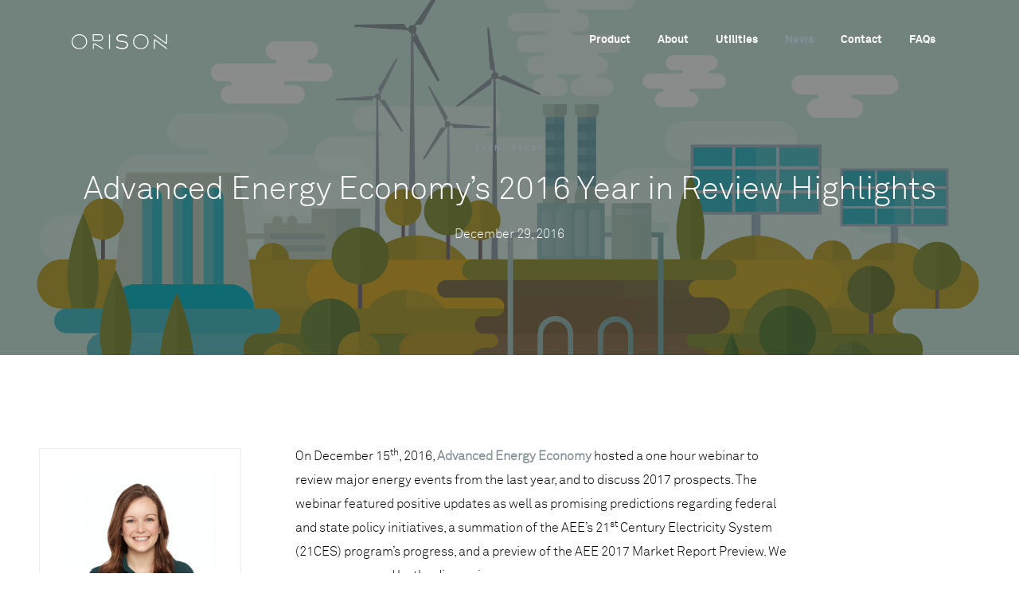

--- FILE ---
content_type: text/html; charset=UTF-8
request_url: https://orison.com/blog/2016-12-29-highlights-advanced-energy-economys-2016-review/
body_size: 11090
content:
<!doctype html>

<html>
<head>
  <meta name="viewport" content="width=device-width, initial-scale=1">
<!--
  <meta name="description" content="Orison tower">
  <meta property="og:title" content="Orison tower">
  <meta property="og:image" content="https://orison.energy/site/wp-content/uploads/2016/09/panelandtower.jpg">
  <meta property="og:description" content="Orison tower">
-->
  <!-- twitter cards hack -->
<!--
  <meta name="twitter:card" value="summary" />
  <meta name="twitter:url" value="http://orison.energy" />
  <meta name="twitter:title" value="Orison tower" />
  <meta name="twitter:description" value="Orison tower" />
  <meta name="twitter:image" value="http://orison.energy/site/wp-content/uploads/2016/09/panelandtower.jpg" />
  <meta name="twitter:site" value="@orisonenergy" />
-->
	<title>
		Advanced Energy Economy’s 2016 Year in Review Highlights - Orison	</title>
  <meta name='robots' content='max-image-preview:large' />

	<!-- This site is optimized with the Yoast SEO plugin v14.3 - https://yoast.com/wordpress/plugins/seo/ -->
	<meta name="robots" content="index, follow" />
	<meta name="googlebot" content="index, follow, max-snippet:-1, max-image-preview:large, max-video-preview:-1" />
	<meta name="bingbot" content="index, follow, max-snippet:-1, max-image-preview:large, max-video-preview:-1" />
	<link rel="canonical" href="https://orison.com/blog/2016-12-29-highlights-advanced-energy-economys-2016-review/" />
	<meta property="og:locale" content="en_US" />
	<meta property="og:type" content="article" />
	<meta property="og:title" content="Advanced Energy Economy’s 2016 Year in Review Highlights - Orison" />
	<meta property="og:description" content="On December 15th, 2016, Advanced Energy Economy hosted a one hour webinar to review major energy events from the last year, and to discuss 2017 prospects. The webinar featured positive updates as well as promising predictions regarding federal and state policy initiatives, a summation of the AEE’s 21st Century Electricity System (21CES) program’s progress, and [&hellip;]" />
	<meta property="og:url" content="https://orison.com/blog/2016-12-29-highlights-advanced-energy-economys-2016-review/" />
	<meta property="og:site_name" content="Orison" />
	<meta property="article:publisher" content="https://www.facebook.com/OrisonEnergy/" />
	<meta property="article:author" content="https://www.facebook.com/OrisonEnergy/" />
	<meta property="article:published_time" content="2016-12-29T18:32:15+00:00" />
	<meta property="article:modified_time" content="2017-02-24T23:31:31+00:00" />
	<meta property="og:image" content="https://orison.com/wp-content/uploads/2016/12/iStock-539442624.jpg" />
	<meta property="og:image:width" content="2165" />
	<meta property="og:image:height" content="1385" />
	<meta name="twitter:card" content="summary_large_image" />
	<meta name="twitter:creator" content="@https://twitter.com/orisonenergy" />
	<meta name="twitter:site" content="@OrisonEnergy" />
	<script type="application/ld+json" class="yoast-schema-graph">{"@context":"https://schema.org","@graph":[{"@type":"WebSite","@id":"https://orison.com/#website","url":"https://orison.com/","name":"Orison","description":"","potentialAction":[{"@type":"SearchAction","target":"https://orison.com/?s={search_term_string}","query-input":"required name=search_term_string"}],"inLanguage":"en-US"},{"@type":"ImageObject","@id":"https://orison.com/blog/2016-12-29-highlights-advanced-energy-economys-2016-review/#primaryimage","inLanguage":"en-US","url":"https://orison.com/wp-content/uploads/2016/12/iStock-539442624.jpg","width":2165,"height":1385,"caption":"Flat vector illustration is showing alternative clean energy sources: hydro energy, wind energy, geothermal energy and solar energy. Nicely layered."},{"@type":"WebPage","@id":"https://orison.com/blog/2016-12-29-highlights-advanced-energy-economys-2016-review/#webpage","url":"https://orison.com/blog/2016-12-29-highlights-advanced-energy-economys-2016-review/","name":"Advanced Energy Economy\u2019s 2016 Year in Review Highlights - Orison","isPartOf":{"@id":"https://orison.com/#website"},"primaryImageOfPage":{"@id":"https://orison.com/blog/2016-12-29-highlights-advanced-energy-economys-2016-review/#primaryimage"},"datePublished":"2016-12-29T18:32:15+00:00","dateModified":"2017-02-24T23:31:31+00:00","author":{"@id":"https://orison.com/#/schema/person/5948c943b283fd7dd309d9e6776d6f1b"},"inLanguage":"en-US","potentialAction":[{"@type":"ReadAction","target":["https://orison.com/blog/2016-12-29-highlights-advanced-energy-economys-2016-review/"]}]},{"@type":["Person"],"@id":"https://orison.com/#/schema/person/5948c943b283fd7dd309d9e6776d6f1b","name":"Emily Jiles","image":{"@type":"ImageObject","@id":"https://orison.com/#personlogo","inLanguage":"en-US","url":"https://secure.gravatar.com/avatar/8d42d364615c68e65d9e3829febbdda4?s=96&d=mm&r=g","caption":"Emily Jiles"},"description":"Creative writer with a passion for using people's stories to communicate big ideas. Experience in content creation, marketing communications, and coordination.","sameAs":["https://www.facebook.com/OrisonEnergy/","https://twitter.com/https://twitter.com/orisonenergy"]}]}</script>
	<!-- / Yoast SEO plugin. -->


<link rel='dns-prefetch' href='//js.hs-scripts.com' />
<link rel='dns-prefetch' href='//code.jquery.com' />
<link rel='dns-prefetch' href='//use.fontawesome.com' />
<link rel='dns-prefetch' href='//netdna.bootstrapcdn.com' />
<link rel='dns-prefetch' href='//s.w.org' />
<link rel="alternate" type="application/rss+xml" title="Orison &raquo; Advanced Energy Economy’s 2016 Year in Review Highlights Comments Feed" href="https://orison.com/blog/2016-12-29-highlights-advanced-energy-economys-2016-review/feed/" />
<script type="text/javascript">
window._wpemojiSettings = {"baseUrl":"https:\/\/s.w.org\/images\/core\/emoji\/14.0.0\/72x72\/","ext":".png","svgUrl":"https:\/\/s.w.org\/images\/core\/emoji\/14.0.0\/svg\/","svgExt":".svg","source":{"concatemoji":"https:\/\/orison.com\/wp-includes\/js\/wp-emoji-release.min.js?ver=6.0.11"}};
/*! This file is auto-generated */
!function(e,a,t){var n,r,o,i=a.createElement("canvas"),p=i.getContext&&i.getContext("2d");function s(e,t){var a=String.fromCharCode,e=(p.clearRect(0,0,i.width,i.height),p.fillText(a.apply(this,e),0,0),i.toDataURL());return p.clearRect(0,0,i.width,i.height),p.fillText(a.apply(this,t),0,0),e===i.toDataURL()}function c(e){var t=a.createElement("script");t.src=e,t.defer=t.type="text/javascript",a.getElementsByTagName("head")[0].appendChild(t)}for(o=Array("flag","emoji"),t.supports={everything:!0,everythingExceptFlag:!0},r=0;r<o.length;r++)t.supports[o[r]]=function(e){if(!p||!p.fillText)return!1;switch(p.textBaseline="top",p.font="600 32px Arial",e){case"flag":return s([127987,65039,8205,9895,65039],[127987,65039,8203,9895,65039])?!1:!s([55356,56826,55356,56819],[55356,56826,8203,55356,56819])&&!s([55356,57332,56128,56423,56128,56418,56128,56421,56128,56430,56128,56423,56128,56447],[55356,57332,8203,56128,56423,8203,56128,56418,8203,56128,56421,8203,56128,56430,8203,56128,56423,8203,56128,56447]);case"emoji":return!s([129777,127995,8205,129778,127999],[129777,127995,8203,129778,127999])}return!1}(o[r]),t.supports.everything=t.supports.everything&&t.supports[o[r]],"flag"!==o[r]&&(t.supports.everythingExceptFlag=t.supports.everythingExceptFlag&&t.supports[o[r]]);t.supports.everythingExceptFlag=t.supports.everythingExceptFlag&&!t.supports.flag,t.DOMReady=!1,t.readyCallback=function(){t.DOMReady=!0},t.supports.everything||(n=function(){t.readyCallback()},a.addEventListener?(a.addEventListener("DOMContentLoaded",n,!1),e.addEventListener("load",n,!1)):(e.attachEvent("onload",n),a.attachEvent("onreadystatechange",function(){"complete"===a.readyState&&t.readyCallback()})),(e=t.source||{}).concatemoji?c(e.concatemoji):e.wpemoji&&e.twemoji&&(c(e.twemoji),c(e.wpemoji)))}(window,document,window._wpemojiSettings);
</script>
<style type="text/css">
img.wp-smiley,
img.emoji {
	display: inline !important;
	border: none !important;
	box-shadow: none !important;
	height: 1em !important;
	width: 1em !important;
	margin: 0 0.07em !important;
	vertical-align: -0.1em !important;
	background: none !important;
	padding: 0 !important;
}
</style>
			<style type="text/css">
				</style>
	<link rel='stylesheet' id='wp-block-library-css'  href='https://orison.com/wp-includes/css/dist/block-library/style.min.css?ver=6.0.11' type='text/css' media='all' />
<style id='global-styles-inline-css' type='text/css'>
body{--wp--preset--color--black: #000000;--wp--preset--color--cyan-bluish-gray: #abb8c3;--wp--preset--color--white: #ffffff;--wp--preset--color--pale-pink: #f78da7;--wp--preset--color--vivid-red: #cf2e2e;--wp--preset--color--luminous-vivid-orange: #ff6900;--wp--preset--color--luminous-vivid-amber: #fcb900;--wp--preset--color--light-green-cyan: #7bdcb5;--wp--preset--color--vivid-green-cyan: #00d084;--wp--preset--color--pale-cyan-blue: #8ed1fc;--wp--preset--color--vivid-cyan-blue: #0693e3;--wp--preset--color--vivid-purple: #9b51e0;--wp--preset--gradient--vivid-cyan-blue-to-vivid-purple: linear-gradient(135deg,rgba(6,147,227,1) 0%,rgb(155,81,224) 100%);--wp--preset--gradient--light-green-cyan-to-vivid-green-cyan: linear-gradient(135deg,rgb(122,220,180) 0%,rgb(0,208,130) 100%);--wp--preset--gradient--luminous-vivid-amber-to-luminous-vivid-orange: linear-gradient(135deg,rgba(252,185,0,1) 0%,rgba(255,105,0,1) 100%);--wp--preset--gradient--luminous-vivid-orange-to-vivid-red: linear-gradient(135deg,rgba(255,105,0,1) 0%,rgb(207,46,46) 100%);--wp--preset--gradient--very-light-gray-to-cyan-bluish-gray: linear-gradient(135deg,rgb(238,238,238) 0%,rgb(169,184,195) 100%);--wp--preset--gradient--cool-to-warm-spectrum: linear-gradient(135deg,rgb(74,234,220) 0%,rgb(151,120,209) 20%,rgb(207,42,186) 40%,rgb(238,44,130) 60%,rgb(251,105,98) 80%,rgb(254,248,76) 100%);--wp--preset--gradient--blush-light-purple: linear-gradient(135deg,rgb(255,206,236) 0%,rgb(152,150,240) 100%);--wp--preset--gradient--blush-bordeaux: linear-gradient(135deg,rgb(254,205,165) 0%,rgb(254,45,45) 50%,rgb(107,0,62) 100%);--wp--preset--gradient--luminous-dusk: linear-gradient(135deg,rgb(255,203,112) 0%,rgb(199,81,192) 50%,rgb(65,88,208) 100%);--wp--preset--gradient--pale-ocean: linear-gradient(135deg,rgb(255,245,203) 0%,rgb(182,227,212) 50%,rgb(51,167,181) 100%);--wp--preset--gradient--electric-grass: linear-gradient(135deg,rgb(202,248,128) 0%,rgb(113,206,126) 100%);--wp--preset--gradient--midnight: linear-gradient(135deg,rgb(2,3,129) 0%,rgb(40,116,252) 100%);--wp--preset--duotone--dark-grayscale: url('#wp-duotone-dark-grayscale');--wp--preset--duotone--grayscale: url('#wp-duotone-grayscale');--wp--preset--duotone--purple-yellow: url('#wp-duotone-purple-yellow');--wp--preset--duotone--blue-red: url('#wp-duotone-blue-red');--wp--preset--duotone--midnight: url('#wp-duotone-midnight');--wp--preset--duotone--magenta-yellow: url('#wp-duotone-magenta-yellow');--wp--preset--duotone--purple-green: url('#wp-duotone-purple-green');--wp--preset--duotone--blue-orange: url('#wp-duotone-blue-orange');--wp--preset--font-size--small: 13px;--wp--preset--font-size--medium: 20px;--wp--preset--font-size--large: 36px;--wp--preset--font-size--x-large: 42px;}.has-black-color{color: var(--wp--preset--color--black) !important;}.has-cyan-bluish-gray-color{color: var(--wp--preset--color--cyan-bluish-gray) !important;}.has-white-color{color: var(--wp--preset--color--white) !important;}.has-pale-pink-color{color: var(--wp--preset--color--pale-pink) !important;}.has-vivid-red-color{color: var(--wp--preset--color--vivid-red) !important;}.has-luminous-vivid-orange-color{color: var(--wp--preset--color--luminous-vivid-orange) !important;}.has-luminous-vivid-amber-color{color: var(--wp--preset--color--luminous-vivid-amber) !important;}.has-light-green-cyan-color{color: var(--wp--preset--color--light-green-cyan) !important;}.has-vivid-green-cyan-color{color: var(--wp--preset--color--vivid-green-cyan) !important;}.has-pale-cyan-blue-color{color: var(--wp--preset--color--pale-cyan-blue) !important;}.has-vivid-cyan-blue-color{color: var(--wp--preset--color--vivid-cyan-blue) !important;}.has-vivid-purple-color{color: var(--wp--preset--color--vivid-purple) !important;}.has-black-background-color{background-color: var(--wp--preset--color--black) !important;}.has-cyan-bluish-gray-background-color{background-color: var(--wp--preset--color--cyan-bluish-gray) !important;}.has-white-background-color{background-color: var(--wp--preset--color--white) !important;}.has-pale-pink-background-color{background-color: var(--wp--preset--color--pale-pink) !important;}.has-vivid-red-background-color{background-color: var(--wp--preset--color--vivid-red) !important;}.has-luminous-vivid-orange-background-color{background-color: var(--wp--preset--color--luminous-vivid-orange) !important;}.has-luminous-vivid-amber-background-color{background-color: var(--wp--preset--color--luminous-vivid-amber) !important;}.has-light-green-cyan-background-color{background-color: var(--wp--preset--color--light-green-cyan) !important;}.has-vivid-green-cyan-background-color{background-color: var(--wp--preset--color--vivid-green-cyan) !important;}.has-pale-cyan-blue-background-color{background-color: var(--wp--preset--color--pale-cyan-blue) !important;}.has-vivid-cyan-blue-background-color{background-color: var(--wp--preset--color--vivid-cyan-blue) !important;}.has-vivid-purple-background-color{background-color: var(--wp--preset--color--vivid-purple) !important;}.has-black-border-color{border-color: var(--wp--preset--color--black) !important;}.has-cyan-bluish-gray-border-color{border-color: var(--wp--preset--color--cyan-bluish-gray) !important;}.has-white-border-color{border-color: var(--wp--preset--color--white) !important;}.has-pale-pink-border-color{border-color: var(--wp--preset--color--pale-pink) !important;}.has-vivid-red-border-color{border-color: var(--wp--preset--color--vivid-red) !important;}.has-luminous-vivid-orange-border-color{border-color: var(--wp--preset--color--luminous-vivid-orange) !important;}.has-luminous-vivid-amber-border-color{border-color: var(--wp--preset--color--luminous-vivid-amber) !important;}.has-light-green-cyan-border-color{border-color: var(--wp--preset--color--light-green-cyan) !important;}.has-vivid-green-cyan-border-color{border-color: var(--wp--preset--color--vivid-green-cyan) !important;}.has-pale-cyan-blue-border-color{border-color: var(--wp--preset--color--pale-cyan-blue) !important;}.has-vivid-cyan-blue-border-color{border-color: var(--wp--preset--color--vivid-cyan-blue) !important;}.has-vivid-purple-border-color{border-color: var(--wp--preset--color--vivid-purple) !important;}.has-vivid-cyan-blue-to-vivid-purple-gradient-background{background: var(--wp--preset--gradient--vivid-cyan-blue-to-vivid-purple) !important;}.has-light-green-cyan-to-vivid-green-cyan-gradient-background{background: var(--wp--preset--gradient--light-green-cyan-to-vivid-green-cyan) !important;}.has-luminous-vivid-amber-to-luminous-vivid-orange-gradient-background{background: var(--wp--preset--gradient--luminous-vivid-amber-to-luminous-vivid-orange) !important;}.has-luminous-vivid-orange-to-vivid-red-gradient-background{background: var(--wp--preset--gradient--luminous-vivid-orange-to-vivid-red) !important;}.has-very-light-gray-to-cyan-bluish-gray-gradient-background{background: var(--wp--preset--gradient--very-light-gray-to-cyan-bluish-gray) !important;}.has-cool-to-warm-spectrum-gradient-background{background: var(--wp--preset--gradient--cool-to-warm-spectrum) !important;}.has-blush-light-purple-gradient-background{background: var(--wp--preset--gradient--blush-light-purple) !important;}.has-blush-bordeaux-gradient-background{background: var(--wp--preset--gradient--blush-bordeaux) !important;}.has-luminous-dusk-gradient-background{background: var(--wp--preset--gradient--luminous-dusk) !important;}.has-pale-ocean-gradient-background{background: var(--wp--preset--gradient--pale-ocean) !important;}.has-electric-grass-gradient-background{background: var(--wp--preset--gradient--electric-grass) !important;}.has-midnight-gradient-background{background: var(--wp--preset--gradient--midnight) !important;}.has-small-font-size{font-size: var(--wp--preset--font-size--small) !important;}.has-medium-font-size{font-size: var(--wp--preset--font-size--medium) !important;}.has-large-font-size{font-size: var(--wp--preset--font-size--large) !important;}.has-x-large-font-size{font-size: var(--wp--preset--font-size--x-large) !important;}
</style>
<link rel='stylesheet' id='aptf-bxslider-css'  href='https://orison.com/wp-content/plugins/accesspress-twitter-feed/css/jquery.bxslider.css?ver=1.6.2' type='text/css' media='all' />
<link rel='stylesheet' id='aptf-front-css-css'  href='https://orison.com/wp-content/plugins/accesspress-twitter-feed/css/frontend.css?ver=1.6.2' type='text/css' media='all' />
<link rel='stylesheet' id='aptf-font-css-css'  href='https://orison.com/wp-content/plugins/accesspress-twitter-feed/css/fonts.css?ver=1.6.2' type='text/css' media='all' />
<link rel='stylesheet' id='contact-form-7-css'  href='https://orison.com/wp-content/plugins/contact-form-7/includes/css/styles.css?ver=5.6.2' type='text/css' media='all' />
<link rel='stylesheet' id='base-styles-css'  href='https://orison.com/wp-content/themes/orison/assets/css/screen.css?ver=6.0.11' type='text/css' media='all' />
<link rel='stylesheet' id='extended-styles-css'  href='https://orison.com/wp-content/themes/orison/assets/css/extend.css?v=1.0.2&#038;ver=6.0.11' type='text/css' media='all' />
<link rel='stylesheet' id='fontawesome-css'  href='//netdna.bootstrapcdn.com/font-awesome/3.2.1/css/font-awesome.min.css?ver=1.3.9' type='text/css' media='all' />
<!--[if IE 7]>
<link rel='stylesheet' id='fontawesome-ie-css'  href='//netdna.bootstrapcdn.com/font-awesome/3.2.1/css/font-awesome-ie7.min.css?ver=1.3.9' type='text/css' media='all' />
<![endif]-->
<link rel='stylesheet' id='addtoany-css'  href='https://orison.com/wp-content/plugins/add-to-any/addtoany.min.css?ver=1.15' type='text/css' media='all' />
<link rel='stylesheet' id='wp-paginate-css'  href='https://orison.com/wp-content/plugins/wp-paginate/css/wp-paginate.css?ver=2.0.8' type='text/css' media='screen' />
<script>if (document.location.protocol != "https:") {document.location = document.URL.replace(/^http:/i, "https:");}</script>		<style>
			/* Accessible for screen readers but hidden from view */
			.fa-hidden { position:absolute; left:-10000px; top:auto; width:1px; height:1px; overflow:hidden; }
			.rtl .fa-hidden { left:10000px; }
			.fa-showtext { margin-right: 5px; }
		</style>
		<script type='text/javascript' src='https://code.jquery.com/jquery-latest.min.js?ver=6.0.11' id='jquery-js'></script>
<script type='text/javascript' src='https://orison.com/wp-content/plugins/accesspress-twitter-feed/js/jquery.bxslider.min.js?ver=1.6.2' id='aptf-bxslider-js'></script>
<script type='text/javascript' src='https://orison.com/wp-content/plugins/accesspress-twitter-feed/js/frontend.js?ver=1.6.2' id='aptf-front-js-js'></script>
<script type='text/javascript' src='https://orison.com/wp-content/plugins/add-to-any/addtoany.min.js?ver=1.1' id='addtoany-js'></script>
<script type='text/javascript' id='wk-analytics-script-js-after'>
		function shouldTrack(){
		var trackLoggedIn = false;
		var loggedIn = false;
		if(!loggedIn){
		return true;
		} else if( trackLoggedIn ) {
		return true;
		}
		return false;
		}
				function hasWKGoogleAnalyticsCookie() {
		return (new RegExp('wp_wk_ga_untrack_' + document.location.hostname)).test(document.cookie);
		}
		
		if (!hasWKGoogleAnalyticsCookie() && shouldTrack()) {
		//Google Analytics
		(function (i, s, o, g, r, a, m) {
		i['GoogleAnalyticsObject'] = r;
		i[r] = i[r] || function () {
		(i[r].q = i[r].q || []).push(arguments)
		}, i[r].l = 1 * new Date();
		a = s.createElement(o),
		m = s.getElementsByTagName(o)[0];
		a.async = 1;
		a.src = g;
		m.parentNode.insertBefore(a, m)
		})(window, document, 'script', 'https://www.google-analytics.com/analytics.js', 'ga');
		ga('create', 'UA-64943156-1', 'auto');

		
		ga('send', 'pageview');
		}

		
</script>
<script type='text/javascript' src='//use.fontawesome.com/b0e4482d5e.js?ver=6.0.11' id='font-awesome-js'></script>
<script type='text/javascript' src='https://orison.com/wp-content/themes/orison/assets/js/min/matchHeight-min.js?ver=6.0.11' id='matchHeight-js'></script>
<script type='text/javascript' src='https://orison.com/wp-content/themes/orison/assets/js/min/components-min.js?ver=6.0.11' id='components-js'></script>
<script type='text/javascript' src='https://orison.com/wp-content/themes/orison/assets/js/parallax.min.js?ver=6.0.11' id='parallax-js'></script>
<script type='text/javascript' src='https://orison.com/wp-content/themes/orison/assets/js/min/theme-min.js?ver=6.0.11' id='theme-js-js'></script>
<link rel="https://api.w.org/" href="https://orison.com/wp-json/" /><link rel="alternate" type="application/json" href="https://orison.com/wp-json/wp/v2/posts/697" /><link rel="EditURI" type="application/rsd+xml" title="RSD" href="https://orison.com/xmlrpc.php?rsd" />
<link rel="wlwmanifest" type="application/wlwmanifest+xml" href="https://orison.com/wp-includes/wlwmanifest.xml" /> 
<meta name="generator" content="WordPress 6.0.11" />
<link rel='shortlink' href='https://orison.com/?p=697' />
<link rel="alternate" type="application/json+oembed" href="https://orison.com/wp-json/oembed/1.0/embed?url=https%3A%2F%2Forison.com%2Fblog%2F2016-12-29-highlights-advanced-energy-economys-2016-review%2F" />
<link rel="alternate" type="text/xml+oembed" href="https://orison.com/wp-json/oembed/1.0/embed?url=https%3A%2F%2Forison.com%2Fblog%2F2016-12-29-highlights-advanced-energy-economys-2016-review%2F&#038;format=xml" />

<script data-cfasync="false">
window.a2a_config=window.a2a_config||{};a2a_config.callbacks=[];a2a_config.overlays=[];a2a_config.templates={};
(function(d,s,a,b){a=d.createElement(s);b=d.getElementsByTagName(s)[0];a.async=1;a.src="https://static.addtoany.com/menu/page.js";b.parentNode.insertBefore(a,b);})(document,"script");
</script>
			<!-- DO NOT COPY THIS SNIPPET! Start of Page Analytics Tracking for HubSpot WordPress plugin v7.34.4-->
			<script type="text/javascript">
				var _hsq = _hsq || [];
				_hsq.push(["setContentType", "blog-post"]);
			</script>
			<!-- DO NOT COPY THIS SNIPPET! End of Page Analytics Tracking for HubSpot WordPress plugin -->
			<script>
    window.Page = {"siteUrl":"https:\/\/orison.com","pluginUrl":"https:\/\/orison.com\/wp-content\/plugins\/orison-reservations-wordpress-plugin\/","termsUrl":"https:\/\/orison.com\/wp-content\/uploads\/2020\/06\/Orison-Reservation-Terms-and-Conditions.pdf","stripeKey":"pk_live_fhwKrZqayDTBiRvSdVCe6FFV00ywjm1B5i","isMobile":0}</script>
<link rel="icon" href="https://orison.com/wp-content/uploads/2019/11/ori_avatar-150x150.png" sizes="32x32" />
<link rel="icon" href="https://orison.com/wp-content/uploads/2019/11/ori_avatar-300x300.png" sizes="192x192" />
<link rel="apple-touch-icon" href="https://orison.com/wp-content/uploads/2019/11/ori_avatar-300x300.png" />
<meta name="msapplication-TileImage" content="https://orison.com/wp-content/uploads/2019/11/ori_avatar-300x300.png" />
		<style type="text/css" id="wp-custom-css">
			.team .member:nth-child(3n+4) {
	clear: left;
}		</style>
		
<!-- Facebook Pixel Code -->
<script>
!function(f,b,e,v,n,t,s)
{if(f.fbq)return;n=f.fbq=function(){n.callMethod?
n.callMethod.apply(n,arguments):n.queue.push(arguments)};
if(!f._fbq)f._fbq=n;n.push=n;n.loaded=!0;n.version='2.0';
n.queue=[];t=b.createElement(e);t.async=!0;
t.src=v;s=b.getElementsByTagName(e)[0];
s.parentNode.insertBefore(t,s)}(window, document,'script',
'https://connect.facebook.net/en_US/fbevents.js');
fbq('init', '908925276240445');
fbq('track', 'PageView');
</script>
<noscript><img height="1" width="1" style="display:none" 
src="https://www.facebook.com/tr?id=908925276240445&ev=PageView&noscript=1"/></noscript>
<!-- End Facebook Pixel Code -->

</head>

<body data-rsssl=1 class="post-template-default single single-post postid-697 single-format-standard">

<header class="global-header">
  <div class="inner">
    <div class="header-logo">
      <a href="/">
        <img src="https://orison.com/wp-content/uploads/2016/09/logo.svg" alt="Orison" />
      </a>
      <a href="#" class="mobile-menu-btn"><i class="fa fa-bars"></i></a>
    </div>
    <div class="header-nav">
      <div class="menu-global-nav-container"><ul id="menu-global-nav" class="menu"><li id="menu-item-25" class="menu-item menu-item-type-post_type menu-item-object-page menu-item-25"><a href="https://orison.com/product/">Product</a></li>
<li id="menu-item-21" class="menu-item menu-item-type-post_type menu-item-object-page menu-item-21"><a href="https://orison.com/about/">About</a></li>
<li id="menu-item-1202" class="menu-item menu-item-type-post_type menu-item-object-page menu-item-1202"><a href="https://orison.com/utilities/">Utilities</a></li>
<li id="menu-item-22" class="menu-item menu-item-type-post_type menu-item-object-page current_page_parent menu-item-has-children menu-item-22"><a href="https://orison.com/blog/">News</a>
<ul class="sub-menu">
	<li id="menu-item-1402" class="menu-item menu-item-type-post_type menu-item-object-page current_page_parent menu-item-1402"><a href="https://orison.com/blog/">Blog</a></li>
	<li id="menu-item-1366" class="menu-item menu-item-type-post_type menu-item-object-page menu-item-1366"><a href="https://orison.com/media/">Media</a></li>
</ul>
</li>
<li id="menu-item-23" class="menu-item menu-item-type-post_type menu-item-object-page menu-item-23"><a href="https://orison.com/contact/">Contact</a></li>
<li id="menu-item-999" class="menu-item menu-item-type-custom menu-item-object-custom menu-item-999"><a href="/faqs/">FAQs</a></li>
</ul></div>    </div>
  </div>
</header>

<style>
@media screen and (min-width: 959px) {
.team .member {
width: 23.2%;
}
}
</style>


<section class="blog-header" data-parallax="scroll" data-image-src="https://orison.com/wp-content/uploads/2016/12/iStock-539442624.jpg">
  <div class="inner">
    <div class="cat">
      <ul class="post-categories">
	<li><a href="https://orison.com/blog/category/event-recap/" rel="category tag">Event Recap</a></li></ul>    </div>
    <h1 class="post-title">
      Advanced Energy Economy’s 2016 Year in Review Highlights    </h1>
    <div class="blog-meta">
      <div class="date-author">
        December 29, 2016      </div>
      <div class="clear"></div>
    </div>
  </div>
  <div class="overlay"></div>
</section>

<section class="blog-main single">
  <div class="inner">
    <div class="content">
            	<article class="blog-post">
          <div class="blog-author">
            <img src="https://orison.com/wp-content/uploads/2016/10/Screen-Shot-2016-10-15-at-2.21.39-PM.png" />
            <h3>Emily Jiles</h3>
            <p class="title">
              Communications            </p>
            <div class="social-link first">
              <a href="https://www.facebook.com/OrisonEnergy/" target="_blank">
                <i class="fa fa-facebook"></i>
              </a>
            </div>
            <div class="social-link">
              <a href="https://twitter.com/orisonenergy" target="_blank">
                <i class="fa fa-twitter"></i>
              </a>
            </div>
            <div class="social-link last">
              <a href="https://plus.google.com/b/106700691850943903965/" target="_blank">
                <i class="fa fa-google-plus"></i>
              </a>
            </div>
            <div class="clear"></div>
            <div class="all">
              <a href="https://orison.com/blog/author/emily-jiles/">All Posts</a>
            </div>
          </div>
          <div class="content-wrapper">
            <p>On December 15<sup>th</sup>, 2016, <strong><span style="color: #819097"><a style="color: #819097" href="https://www.aee.net/" target="_blank">Advanced Energy Economy</a></span></strong> hosted a one hour webinar to review major energy events from the last year, and to discuss 2017 prospects. The webinar featured positive updates as well as promising predictions regarding federal and state policy initiatives, a summation of the AEE’s 21<sup>st</sup> Century Electricity System (21CES) program’s progress, and a preview of the AEE 2017 Market Report Preview. We were encouraged by the discussions.</p>
<p><span style="color: #000000"><strong>Impact of the Election</strong></span></p>
<p>One of the many impacts of election results is that changes in the Executive branch and Congress will make passage of any legislation regarding advanced energy, both for or against, will be difficult in 2017. Additionally, U.S. compliance with the Paris Agreement and the future of the Clean Power Plan are unknowns due to various statements made by President-elect Donald Trump.</p>
<p>A positive highlight of the federal policy discussion was that <strong>the future of solar and wind tax credits are stable </strong>due to bipartisan support. Any wind projects that began in 2015/2016 will get 100% tax credit through PTC (Production Tax Credit). From there, credit will then decrease by 20% every year until the program’s expiration date in 2019. All ITC (Solar Investment Tax Credit) will remain intact as well. Solar projects in 2016-2019 receive 30% tax credit; in 2020, the credit drops to 26%; 2021, 22%; and in 2022 it will drop to a perpetual ten percent for commercial and zero percent for residential.</p>
<p><strong>21<sup>st</sup> Century Electricity System (21CES)</strong></p>
<p>A representative from 21CES, Lisa Frantzis, SVP, Strategy, provided a report of the program&#8217;s progress in partnering with utilities and policy makers in states across the country. As a result of California&#8217;s proposal for DER program incentives in 2016, a number of two-year DER pilots across the state starting in 2017. The state of New York is also significantly changing the role of the utilities. The utilities are now a facility of the DER market, and all earnings are based on performance. The utilities are also required to plan according to DSIP (Distributed System Implementation Plans). AEE&#8217;s outlook on the opportunities for progress in every state is positive for 2017.</p>
<p><strong>State Policy Progress </strong></p>
<p>AEE’s VP of State Policy, JR Tolbert, gave a birds eye view of state policy status. One of the states Tolbert highlighted included Michigan, which passed Senate Bills 437 and 438 shortly after the conclusion of the webinar.</p>
<p>The two bills keep the Renewable Portfolio Standard and extend the Energy Optimization program to 2021. As explained by Tolbert in a blog post written after the fact, <em>“</em><em>The legislation requires utilities to produce 15% of their electricity from renewable sources by 2021. Under Michigan’s 10% percent RPS – enacted in 2008 under Public Act 295 – the state developed 1,668 MW of new renewable energy capacity and attracted $2.9 billion in renewable energy investments.” </em></p>
<p>In 2017 Tolbert expects more regulatory action in states as a result of the 2017 legislative victories— anticipates a general focus on access to advanced energy in the states. Two of the main unknowns are the re-regulation of the Ohio market and the deregulation of the Nevada market.</p>
<p><strong>California Policy</strong></p>
<p>Policy progress in California has been so great that AEE&#8217;s Sr. Director of California Policy Amisha Rai devoted an entire segment of the webinar to discuss the Golden State.</p>
<p>2016 highlights included the passage of the Climate law (SB 32) extension to 2030. SB 32 requires a GHG reduction of 40% below 1990 levels by 2030. Additionally, California also passed AB 1637, which will increase Self-Generation Incentive Program (SGIP) funding for energy storage and NEM cap for fuel cells.</p>
<p><img class="aligncenter wp-image-702 " src="https://orison.com/wp-content/uploads/2016/12/iStock-482507295-1024x683.jpg" alt="The California State Capitol building at dusk." width="607" height="405" srcset="https://orison.com/wp-content/uploads/2016/12/iStock-482507295-1024x683.jpg 1024w, https://orison.com/wp-content/uploads/2016/12/iStock-482507295-300x200.jpg 300w, https://orison.com/wp-content/uploads/2016/12/iStock-482507295-768x512.jpg 768w" sizes="(max-width: 607px) 100vw, 607px" /></p>
<p>In 2017 Rai expects a continued debate over the issue of Cap and Trade regarding cost and support, as well as possible CPUC (California Public Utility Commission) structural changes. Some of the unknowns include what will result from the changing State legislature, as there is a 2/3 supermajority in both the Assembly and the Senate. Governor Brown’s priorities also prove to be an unknown factor in policy predictions—there are a number of large items on his plate such as transportation, Cap and Trade, and ISO Regionalization.</p>
<p style="text-align: center"><em>You can read more about state policy issues in a blog post authored by JR Tolbert and Amisha Rai, </em><strong><span style="color: #819097"><a style="color: #819097" href="http://blog.aee.net/year-in-review-top-five-state-policy-battles-of-2016" target="_blank"><em>here.</em></a></span></strong></p>
<p><strong>AEE 2017 Market Report Preview</strong></p>
<p>Dexter Gauntlett, a Principal Research Analyst, shared a quick preview of the <em>AEE 2017 Market Report </em>coming out in March. The report will provide detailed information regarding the fastest growing advanced energy market in the U.S. from 2011-2015 (transportation, 18% CAGR), as well as the <em>largest </em>advanced energy market in 2015 (building efficiency, $63.6B).</p>
<p>There is significant growth in both the EV and car sharing industry. Gauntlett said that Navigant Research predicts that in 2025, light duty PEVs will hold between 70% and 75% of the EV market. Uber is now available in 56 countries and 200 cities around the globe.</p>
<p>The building efficiency industry has experienced a lot of change, including “reform through acquisition,” such as Oracle’s acquisition of Opower. Lighting has also made its impact on the industry through significant growth. LED is taking over old technology and controlling systems are “expanding the abilities and sophistication of tech.”</p>
<p>Additionally, the demand for energy apps is growing significantly enough to mention in the report, and Gauntlett stated that research has shown that, “Customers want information and tools to help them be more efficient.”</p>
<p>We too here at Orison look back on 2016 as a year of growth, and look forward eagerly to the changes in store for us and the advanced energy community in 2017.</p>
<p style="text-align: center">If you’re interested in learning more, you can <strong><span style="color: #819097"><a style="color: #819097" href="http://info.aee.net/2016-advanced-energy-year-in-review-webinar-archive" target="_blank">listen/watch the recording of the webinar.</a></span></strong></p>
<p style="text-align: center">AEE also published a related two-part series: <em>&#8220;Year in Review: Top 10 Advanced Energy News Stories of 2016.&#8221; </em><span style="color: #819097"><a style="color: #819097" href="http://blog.aee.net/year-in-review-top-10-advanced-energy-news-stories-of-2016-part-1" target="_blank"><strong>Part 1</strong></a> </span>and <span style="color: #819097"><a style="color: #819097" href="http://blog.aee.net/year-in-review-top-10-news-stories-of-2016-part-2" target="_blank"><strong>Part 2</strong></a><strong><u>.</u></strong></span></p>
<div class="addtoany_share_save_container addtoany_content addtoany_content_bottom"><div class="a2a_kit a2a_kit_size_32 addtoany_list" data-a2a-url="https://orison.com/blog/2016-12-29-highlights-advanced-energy-economys-2016-review/" data-a2a-title="Advanced Energy Economy’s 2016 Year in Review Highlights"><a class="a2a_button_facebook" href="https://www.addtoany.com/add_to/facebook?linkurl=https%3A%2F%2Forison.com%2Fblog%2F2016-12-29-highlights-advanced-energy-economys-2016-review%2F&amp;linkname=Advanced%20Energy%20Economy%E2%80%99s%202016%20Year%20in%20Review%20Highlights" title="Facebook" rel="nofollow noopener" target="_blank"></a><a class="a2a_button_twitter" href="https://www.addtoany.com/add_to/twitter?linkurl=https%3A%2F%2Forison.com%2Fblog%2F2016-12-29-highlights-advanced-energy-economys-2016-review%2F&amp;linkname=Advanced%20Energy%20Economy%E2%80%99s%202016%20Year%20in%20Review%20Highlights" title="Twitter" rel="nofollow noopener" target="_blank"></a><a class="a2a_button_pinterest" href="https://www.addtoany.com/add_to/pinterest?linkurl=https%3A%2F%2Forison.com%2Fblog%2F2016-12-29-highlights-advanced-energy-economys-2016-review%2F&amp;linkname=Advanced%20Energy%20Economy%E2%80%99s%202016%20Year%20in%20Review%20Highlights" title="Pinterest" rel="nofollow noopener" target="_blank"></a><a class="a2a_button_linkedin" href="https://www.addtoany.com/add_to/linkedin?linkurl=https%3A%2F%2Forison.com%2Fblog%2F2016-12-29-highlights-advanced-energy-economys-2016-review%2F&amp;linkname=Advanced%20Energy%20Economy%E2%80%99s%202016%20Year%20in%20Review%20Highlights" title="LinkedIn" rel="nofollow noopener" target="_blank"></a></div></div>          </div>
          <footer>
            <div class="tags">
              <h1>Tags</h1>
              <a href="https://orison.com/blog/tag/navigant-research/" rel="tag">Navigant Research</a><a href="https://orison.com/blog/tag/orison/" rel="tag">Orison</a><a href="https://orison.com/blog/tag/sustainable-energy/" rel="tag">Sustainable Energy</a><a href="https://orison.com/blog/tag/energy-storage/" rel="tag">Energy Storage</a><a href="https://orison.com/blog/tag/renewable-energy/" rel="tag">Renewable Energy</a><a href="https://orison.com/blog/tag/clean-power-plan/" rel="tag">Clean Power Plan</a><a href="https://orison.com/blog/tag/21ces/" rel="tag">21CES</a><a href="https://orison.com/blog/tag/advanced-energy-economy/" rel="tag">Advanced Energy Economy</a><a href="https://orison.com/blog/tag/aee/" rel="tag">AEE</a>            </div>
                      </footer>
        </article>
          </div>

    <div class="clear"></div>

    <div class="recent-posts">
      <h1>Recent Posts</h1>
              <div class="recent-post">
          <a href="https://orison.com/blog/orison-benefits/">
            <div class="featured-image">
              <img src="https://orison.com/wp-content/uploads/2019/11/Orison-Panel-for-blog-cropping-400x300.png" />
            </div>
            <h2>Orison Benefits</h2>
            </a>
        </div>
              <div class="recent-post">
          <a href="https://orison.com/blog/utilities-startups-must-work-together-change-energy-equation/">
            <div class="featured-image">
              <img src="https://orison.com/wp-content/uploads/2018/04/BLOG-POST-4-12-18-500x300.jpg" />
            </div>
            <h2>Utilities and startups must work together to change energy equation</h2>
            </a>
        </div>
              <div class="recent-post">
          <a href="https://orison.com/blog/changing-energy-forever/">
            <div class="featured-image">
              <img src="https://orison.com/wp-content/uploads/2016/09/panels-500x300.jpg" />
            </div>
            <h2>Changing Energy Forever</h2>
            </a>
        </div>
              <div class="recent-post">
          <a href="https://orison.com/blog/2017-04-13-utility-rate-changes-orison-can-help/">
            <div class="featured-image">
              <img src="https://orison.com/wp-content/uploads/2017/04/blog-post-4-12-500x300.jpg" />
            </div>
            <h2>Preparing for Utility Rate Changes: How Orison Can Help You</h2>
            </a>
        </div>
          </div>
  </div>
</section>

<footer class="global-footer">
    <div class="inner">
      <section class="footer-menu">
        <div class="menu-footer-nav-container"><ul id="menu-footer-nav" class="menu"><li id="menu-item-35" class="menu-item menu-item-type-post_type menu-item-object-page menu-item-35"><a href="https://orison.com/product/">Product</a></li>
<li id="menu-item-34" class="menu-item menu-item-type-post_type menu-item-object-page menu-item-34"><a href="https://orison.com/about/">About</a></li>
<li id="menu-item-32" class="menu-item menu-item-type-post_type menu-item-object-page current_page_parent menu-item-has-children menu-item-32"><a href="https://orison.com/blog/">News</a>
<ul class="sub-menu">
	<li id="menu-item-1459" class="menu-item menu-item-type-post_type menu-item-object-page menu-item-1459"><a href="https://orison.com/media/">Media</a></li>
</ul>
</li>
<li id="menu-item-33" class="menu-item menu-item-type-post_type menu-item-object-page menu-item-33"><a href="https://orison.com/contact/">Contact</a></li>
<li id="menu-item-40" class="menu-item menu-item-type-custom menu-item-object-custom menu-item-40"><a href="/faqs/">FAQs</a></li>
</ul></div>      </section>
      <section class="footer-social">
        <div class="menu-footer-social-container"><ul id="menu-footer-social" class="menu"><li id="menu-item-36" class="menu-item menu-item-type-custom menu-item-object-custom social-icon facebook menu-item-36"><a target="_blank" rel="noopener" href="https://www.facebook.com/OrisonEnergy/"><i class='icon-2x icon-facebook '></i><span class='fa-hidden'>Facebook</span></a></li>
<li id="menu-item-37" class="menu-item menu-item-type-custom menu-item-object-custom social-icon twitter menu-item-37"><a target="_blank" rel="noopener" href="https://twitter.com/orisonenergy"><i class='icon-2x icon-twitter '></i><span class='fa-hidden'>Twitter</span></a></li>
<li id="menu-item-531" class="menu-item menu-item-type-custom menu-item-object-custom social-icon instagram menu-item-531"><a target="_blank" rel="noopener" href="https://www.instagram.com/orisonenergy/"><i class='icon-2x icon-instagram '></i><span class='fa-hidden'>Instagram</span></a></li>
<li id="menu-item-541" class="menu-item menu-item-type-custom menu-item-object-custom social-icon linkedin menu-item-541"><a target="_blank" rel="noopener" href="https://www.linkedin.com/company/orison"><i class='icon-2x icon-linkedin '></i><span class='fa-hidden'>LinkedIn</span></a></li>
</ul></div>      </section>
      <section class="footer-signup">
        <div class="signup-inner">
          <h1>Sign Up For Updates</h1>
<!--[if lte IE 8]>
<script charset="utf-8" type="text/javascript" src="//js.hsforms.net/forms/v2-legacy.js"></script>
<![endif]-->
<script charset="utf-8" type="text/javascript" src="//js.hsforms.net/forms/v2.js"></script>
<div id="mc_embed_signup">
<div class="mc-field-group">
<script>
  hbspt.forms.create({
	portalId: "7725945",
	formId: "eab46a42-8cad-4aec-9fe5-b5c14dd2fad0"
});
</script>
</div>
</div>        </div>
      </section>
      <div class="copyrights">
        <p>
          &copy;2025 Orison.<br /> All rights reserved.
        </p>
      </div>
    </div>
  </footer>


  <!-- Start of Async HubSpot Analytics Code -->
<script type="text/javascript">
(function(d,s,i,r) {
if (d.getElementById(i)){return;}
var n=d.createElement(s),e=d.getElementsByTagName(s)[0];
n.id=i;n.src='//js.hs-analytics.net/analytics/'+(Math.ceil(new Date()/r)*r)+'/7725945.js';
e.parentNode.insertBefore(n, e);
})(document,"script","hs-analytics",300000);
</script>
<!-- End of Async HubSpot Analytics Code -->
<script type='text/javascript' src='https://orison.com/wp-includes/js/dist/vendor/regenerator-runtime.min.js?ver=0.13.9' id='regenerator-runtime-js'></script>
<script type='text/javascript' src='https://orison.com/wp-includes/js/dist/vendor/wp-polyfill.min.js?ver=3.15.0' id='wp-polyfill-js'></script>
<script type='text/javascript' id='contact-form-7-js-extra'>
/* <![CDATA[ */
var wpcf7 = {"api":{"root":"https:\/\/orison.com\/wp-json\/","namespace":"contact-form-7\/v1"}};
/* ]]> */
</script>
<script type='text/javascript' src='https://orison.com/wp-content/plugins/contact-form-7/includes/js/index.js?ver=5.6.2' id='contact-form-7-js'></script>
<script type='text/javascript' id='leadin-script-loader-js-js-extra'>
/* <![CDATA[ */
var leadin_wordpress = {"userRole":"visitor","pageType":"post","leadinPluginVersion":"7.34.4"};
/* ]]> */
</script>
<script async defer id="hs-script-loader" type='text/javascript' src='//js.hs-scripts.com/7725945.js?integration=WordPress' id='leadin-script-loader-js-js'></script>

  <script async src="https://www.trycelery.com/js/celery.js"></script>
<script>
  /*
$(document).ready(function(){
$(".hero-info .cta-btn.primary-btn").removeAttr("data-celery");
$(".hero-info .cta-btn.primary-btn").click(function(){
   window.location = "http://orison.energy/products/";
});
})*/
</script>
</body>
</html>


--- FILE ---
content_type: text/css
request_url: https://orison.com/wp-content/themes/orison/assets/css/screen.css?ver=6.0.11
body_size: 10632
content:
  /*! normalize.css v4.1.1 | MIT License | github.com/necolas/normalize.css */
  /**
   * 1. Change the default font family in all browsers (opinionated).
   * 2. Prevent adjustments of font size after orientation changes in IE and iOS.
   */
  html {
    font-family: sans-serif;
    /* 1 */
    -ms-text-size-adjust: 100%;
    /* 2 */
    -webkit-text-size-adjust: 100%;
    /* 2 */ }

  /**
   * Remove the margin in all browsers (opinionated).
   */
  body {
    margin: 0; }

  /* HTML5 display definitions
     ========================================================================== */
  /**
   * Add the correct display in IE 9-.
   * 1. Add the correct display in Edge, IE, and Firefox.
   * 2. Add the correct display in IE.
   */
  article,
  aside,
  details,
  figcaption,
  figure,
  footer,
  header,
  main,
  menu,
  nav,
  section,
  summary {
    /* 1 */
    display: block; }

  /**
   * Add the correct display in IE 9-.
   */
  audio,
  canvas,
  progress,
  video {
    display: inline-block; }

  /**
   * Add the correct display in iOS 4-7.
   */
  audio:not([controls]) {
    display: none;
    height: 0; }

  /**
   * Add the correct vertical alignment in Chrome, Firefox, and Opera.
   */
  progress {
    vertical-align: baseline; }

  /**
   * Add the correct display in IE 10-.
   * 1. Add the correct display in IE.
   */
  template,
  [hidden] {
    display: none; }

  /* Links
     ========================================================================== */
  /**
   * 1. Remove the gray background on active links in IE 10.
   * 2. Remove gaps in links underline in iOS 8+ and Safari 8+.
   */
  a {
    background-color: transparent;
    /* 1 */
    -webkit-text-decoration-skip: objects;
    /* 2 */ }

  /**
   * Remove the outline on focused links when they are also active or hovered
   * in all browsers (opinionated).
   */
  a:active,
  a:hover {
    outline-width: 0; }

  /* Text-level semantics
     ========================================================================== */
  /**
   * 1. Remove the bottom border in Firefox 39-.
   * 2. Add the correct text decoration in Chrome, Edge, IE, Opera, and Safari.
   */
  abbr[title] {
    border-bottom: none;
    /* 1 */
    text-decoration: underline;
    /* 2 */
    text-decoration: underline dotted;
    /* 2 */ }

  /**
   * Prevent the duplicate application of `bolder` by the next rule in Safari 6.
   */
  b,
  strong {
    font-weight: inherit; }

  /**
   * Add the correct font weight in Chrome, Edge, and Safari.
   */
  b,
  strong {
    font-weight: bolder; }

  /**
   * Add the correct font style in Android 4.3-.
   */
  dfn {
    font-style: italic; }

  /**
   * Correct the font size and margin on `h1` elements within `section` and
   * `article` contexts in Chrome, Firefox, and Safari.
   */
  h1 {
    font-size: 2em;
    margin: 0.67em 0; }

  /**
   * Add the correct background and color in IE 9-.
   */
  mark {
    background-color: #ff0;
    color: #000; }

  /**
   * Add the correct font size in all browsers.
   */
  small {
    font-size: 80%; }

  /**
   * Prevent `sub` and `sup` elements from affecting the line height in
   * all browsers.
   */
  sub,
  sup {
    font-size: 75%;
    line-height: 0;
    position: relative;
    vertical-align: baseline; }

  sub {
    bottom: -0.25em; }

  sup {
    top: -0.5em; }

  /* Embedded content
     ========================================================================== */
  /**
   * Remove the border on images inside links in IE 10-.
   */
  img {
    border-style: none; }

  /**
   * Hide the overflow in IE.
   */
  svg:not(:root) {
    overflow: hidden; }

  /* Grouping content
     ========================================================================== */
  /**
   * 1. Correct the inheritance and scaling of font size in all browsers.
   * 2. Correct the odd `em` font sizing in all browsers.
   */
  code,
  kbd,
  pre,
  samp {
    font-family: monospace, monospace;
    /* 1 */
    font-size: 1em;
    /* 2 */ }

  /**
   * Add the correct margin in IE 8.
   */
  figure {
    margin: 1em 40px; }

  /**
   * 1. Add the correct box sizing in Firefox.
   * 2. Show the overflow in Edge and IE.
   */
  hr {
    box-sizing: content-box;
    /* 1 */
    height: 0;
    /* 1 */
    overflow: visible;
    /* 2 */ }

  /* Forms
     ========================================================================== */
  /**
   * 1. Change font properties to `inherit` in all browsers (opinionated).
   * 2. Remove the margin in Firefox and Safari.
   */
  button,
  input,
  select,
  textarea {
    font: inherit;
    /* 1 */
    margin: 0;
    /* 2 */ }

  /**
   * Restore the font weight unset by the previous rule.
   */
  optgroup {
    font-weight: bold; }

  /**
   * Show the overflow in IE.
   * 1. Show the overflow in Edge.
   */
  button,
  input {
    /* 1 */
    overflow: visible; }

  /**
   * Remove the inheritance of text transform in Edge, Firefox, and IE.
   * 1. Remove the inheritance of text transform in Firefox.
   */
  button,
  select {
    /* 1 */
    text-transform: none; }

  /**
   * 1. Prevent a WebKit bug where (2) destroys native `audio` and `video`
   *    controls in Android 4.
   * 2. Correct the inability to style clickable types in iOS and Safari.
   */
  button,
  html [type="button"],
  [type="reset"],
  [type="submit"] {
    -webkit-appearance: button;
    /* 2 */ }

  /**
   * Remove the inner border and padding in Firefox.
   */
  button::-moz-focus-inner,
  [type="button"]::-moz-focus-inner,
  [type="reset"]::-moz-focus-inner,
  [type="submit"]::-moz-focus-inner {
    border-style: none;
    padding: 0; }

  /**
   * Restore the focus styles unset by the previous rule.
   */
  button:-moz-focusring,
  [type="button"]:-moz-focusring,
  [type="reset"]:-moz-focusring,
  [type="submit"]:-moz-focusring {
    outline: 1px dotted ButtonText; }

  /**
   * Change the border, margin, and padding in all browsers (opinionated).
   */
  fieldset {
    border: 1px solid #c0c0c0;
    margin: 0 2px;
    padding: 0.35em 0.625em 0.75em; }

  /**
   * 1. Correct the text wrapping in Edge and IE.
   * 2. Correct the color inheritance from `fieldset` elements in IE.
   * 3. Remove the padding so developers are not caught out when they zero out
   *    `fieldset` elements in all browsers.
   */
  legend {
    box-sizing: border-box;
    /* 1 */
    color: inherit;
    /* 2 */
    display: table;
    /* 1 */
    max-width: 100%;
    /* 1 */
    padding: 0;
    /* 3 */
    white-space: normal;
    /* 1 */ }

  /**
   * Remove the default vertical scrollbar in IE.
   */
  textarea {
    overflow: auto; }

  /**
   * 1. Add the correct box sizing in IE 10-.
   * 2. Remove the padding in IE 10-.
   */
  [type="checkbox"],
  [type="radio"] {
    box-sizing: border-box;
    /* 1 */
    padding: 0;
    /* 2 */ }

  /**
   * Correct the cursor style of increment and decrement buttons in Chrome.
   */
  [type="number"]::-webkit-inner-spin-button,
  [type="number"]::-webkit-outer-spin-button {
    height: auto; }

  /**
   * 1. Correct the odd appearance in Chrome and Safari.
   * 2. Correct the outline style in Safari.
   */
  [type="search"] {
    -webkit-appearance: textfield;
    /* 1 */
    outline-offset: -2px;
    /* 2 */ }

  /**
   * Remove the inner padding and cancel buttons in Chrome and Safari on OS X.
   */
  [type="search"]::-webkit-search-cancel-button,
  [type="search"]::-webkit-search-decoration {
    -webkit-appearance: none; }

  /**
   * Correct the text style of placeholders in Chrome, Edge, and Safari.
   */
  ::-webkit-input-placeholder {
    color: inherit;
    opacity: 0.54; }

  /**
   * 1. Correct the inability to style clickable types in iOS and Safari.
   * 2. Change font properties to `inherit` in Safari.
   */
  ::-webkit-file-upload-button {
    -webkit-appearance: button;
    /* 1 */
    font: inherit;
    /* 2 */ }

  html {
    box-sizing: border-box; }

  *, *::after, *::before {
    box-sizing: inherit; }

  @font-face {
    font-family: "Akkurat-Pro-Bold";
    src: url("../fonts/lineto-akkurat-pro-bold.eot");
    src: url("../fonts/lineto-akkurat-pro-bold.eot?#iefix") format("embedded-opentype"), url("../fonts/lineto-akkurat-pro-bold.woff2") format("woff2"), url("../fonts/lineto-akkurat-pro-bold.woff") format("woff");
    font-weight: normal;
    font-style: normal; }
  @font-face {
    font-family: "Akkurat-Pro-Light";
    src: url("../fonts/lineto-akkurat-pro-light.eot");
    src: url("../fonts/lineto-akkurat-pro-light.eot?#iefix") format("embedded-opentype"), url("../fonts/lineto-akkurat-pro-light.woff2") format("woff2"), url("../fonts/lineto-akkurat-pro-light.woff") format("woff");
    font-weight: normal;
    font-style: normal; }
  @font-face {
    font-family: "Akkurat-Pro-Regular";
    src: url("../fonts/lineto-akkurat-pro-regular.eot");
    src: url("../fonts/lineto-akkurat-pro-regular.eot?#iefix") format("embedded-opentype"), url("../fonts/lineto-akkurat-pro-regular.woff2") format("woff2"), url("../fonts/lineto-akkurat-pro-regular.woff") format("woff");
    font-weight: normal;
    font-style: normal; }
  .inner {
    max-width: 1140px;
    margin-left: auto;
    margin-right: auto;
    padding: 0 20px; }
    .inner::after {
      clear: both;
      content: "";
      display: table; }

  .pad-top {
    padding-top: 106px !important; }
    @media screen and (min-width: 959px) {
      .pad-top {
        padding-top: 306px !important; } }

  .narrow {
    float: left;
    display: block;
    margin-right: 2.3576515979%;
    width: 100%; }
    .narrow:last-child {
      margin-right: 0; }
    @media screen and (min-width: 959px) {
      .narrow {
        float: left;
        display: block;
        margin-right: 2.3576515979%;
        width: 65.8807828007%;
        margin-left: 17.0596085997%; }
        .narrow:last-child {
          margin-right: 0; } }

  .narrowish {
    float: left;
    display: block;
    margin-right: 2.3576515979%;
    width: 100%; }
    .narrowish:last-child {
      margin-right: 0; }
    @media screen and (min-width: 959px) {
      .narrowish {
        float: left;
        display: block;
        margin-right: 2.3576515979%;
        width: 82.9403914003%;
        margin-left: 8.5298042998%; }
        .narrowish:last-child {
          margin-right: 0; } }

  .wide {
    float: left;
    display: block;
    margin-right: 2.3576515979%;
    width: 100%; }
    .wide:last-child {
      margin-right: 0; }

  .wide-image {
    float: left;
    display: block;
    margin-right: 2.3576515979%;
    width: 100%;
    margin-right: 0;
    margin-top: -1em;
    margin-bottom: 1em; }
    .wide-image:last-child {
      margin-right: 0; }
    .wide-image img {
      max-width: 100%; }
    @media screen and (min-width: 959px) {
      .wide-image {
        margin-top: 1em;
        margin-bottom: 2em; } }

  body {
    font-family: "Akkurat-Pro-Regular";
    -webkit-font-smoothing: antialiased; }

  a {
    text-decoration: none;
    -webkit-transition: 0.2s linear;
    -moz-transition: 0.2s linear;
    transition: 0.2s linear; }

  blockquote {
    border-top: 1px solid #a9a9a9;
    border-bottom: 1px solid #a9a9a9;
    margin: 2em 0; }
    blockquote p {
      font-family: "Akkurat-Pro-Light";
      font-size: 30px;
      line-height: 48px !important; }

  .accordion-tabs-minimal {
    line-height: 1.5;
    padding: 0; }
    .accordion-tabs-minimal::after {
      clear: both;
      content: "";
      display: table; }
    .accordion-tabs-minimal .tab-header-and-content {
      list-style: none;
      margin: auto; }
      @media screen and (min-width: 40em) {
        .accordion-tabs-minimal .tab-header-and-content {
          display: inline; } }
    .accordion-tabs-minimal .tab-link {
      margin: auto;
      display: block;
      text-align: center;
      color: #a9a9a9;
      border: 1px solid #FFFFFF;
      border-radius: 20px;
      padding: 10px 40px;
      font-size: 11px;
      text-transform: uppercase;
      letter-spacing: 2px;
      color: #FFFFFF;
      font-family: "Akkurat-Pro-Bold";
      background-color: transparent;
      display: block;
      padding: 0.75em 1.618em;
      text-decoration: none; }
      .accordion-tabs-minimal .tab-link:hover {
        background: #FFFFFF;
        color: #212121; }
      @media screen and (min-width: 40em) {
        .accordion-tabs-minimal .tab-link {
          display: inline-block; } }
      .accordion-tabs-minimal .tab-link:hover {
        background: #819097;
        color: #FFFFFF; }
      .accordion-tabs-minimal .tab-link:focus {
        outline: none; }
      .accordion-tabs-minimal .tab-link.is-active {
        border-bottom: 0;
        background: #819097;
        border: 1px solid #819097; }
    .accordion-tabs-minimal .tab-content {
      display: none;
      width: 100%;
      padding-top: 3em; }
      @media screen and (min-width: 40em) {
        .accordion-tabs-minimal .tab-content {
          float: left; } }

  .global-header {
    padding: 10px 0;
    position: fixed;
    top: 0;
    left: 0;
    width: 100%;
    z-index: 1000;
    -webkit-transition: 0.2s linear;
    -moz-transition: 0.2s linear;
    transition: 0.2s linear;
    background: rgba(33, 33, 33, 0.98); }
    @media screen and (min-width: 959px) {
      .global-header {
        padding: 28px 0; } }
    @media screen and (min-width: 959px) {
      .global-header {
        background: transparent; } }
    .global-header .header-logo {
      float: left;
      display: block;
      margin-right: 2%;
      width: 38%; }
      .global-header .header-logo:last-child {
        margin-right: 0; }
      .global-header .header-logo img {
        padding: 15px;
        max-width: 150px;
        margin-left: -15px; }
    .global-header .header-nav {
      float: left;
      display: block;
      margin-right: 2.3576515979%;
      width: 100%; }
      .global-header .header-nav:last-child {
        margin-right: 0; }
      @media screen and (min-width: 959px) {
        .global-header .header-nav {
          float: left;
          display: block;
          margin-right: 2.3576515979%;
          width: 60%; }
          .global-header .header-nav:last-child {
            margin-right: 0; } }
    .global-header.sticky-bg {
      background: rgba(33, 33, 33, 0.95); }

  .mobile-menu-btn {
    display: block;
    color: #FFFFFF;
    font-size: 18px;
    text-align: right;
    padding: 15px;
    float: right;
    position: absolute;
    top: 10px;
    right: 10px; }
    @media screen and (min-width: 959px) {
      .mobile-menu-btn {
        display: none;
        top: 28px; } }

  #menu-global-nav {
    list-style: none;
    margin: 0;
    padding: 0;
    text-align: right;
    display: none; }
    @media screen and (min-width: 959px) {
      #menu-global-nav {
        display: block !important; } }
    #menu-global-nav li {
      text-align: center; }
      @media screen and (min-width: 959px) {
        #menu-global-nav li {
          display: inline-block; } }
      #menu-global-nav li a {
        display: block;
        color: #FFFFFF;
        font-size: 0.875em;
        padding: 15px;
        font-family: "Akkurat-Pro-Bold"; }
        #menu-global-nav li a:hover {
          color: #819097; }
      #menu-global-nav li.current-menu-item a, #menu-global-nav li.current_page_parent a {
        color: #819097; }
        .header-nav li.special{
          display: inline-block;
          margin-top: 15px;
          list-style: none;
        }
      .header-nav li.special a {
        border: 1px solid #FFFFFF;
        border-radius: 30px;
        padding: 10px 30px;
        margin-left: 7px;
        color: #fff;
        cursor: pointer;
        font-family: "Akkurat-Pro-Bold";
        font-size: 0.875em;
      }
        .header-nav li.special a:hover {
          border: 1px solid #819097; }
      #menu-global-nav li.special.current-menu-item a {
        color: #FFFFFF;
        border: 1px solid #FFFFFF; }
        #menu-global-nav li.special.current-menu-item a:hover {
          color: #819097;
          border: 1px solid #819097; }

  #mc_embed_signup form {
    padding: 0 !important;
    text-align: right; }
    #mc_embed_signup form input[type="email"] {
      position: relative;
      background: transparent !important;
      border: 1px solid #a9a9a9 !important;
      outline: none;
      padding: 10px !important;
      border-radius: 0;
      color: #a9a9a9;
      width: 100%; }
    #mc_embed_signup form input[type="submit"] {
      border: 1px solid #819097;
      border-radius: 20px;
      padding: 10px 40px;
      font-size: 11px;
      text-transform: uppercase;
      letter-spacing: 2px;
      color: #FFFFFF;
      font-family: "Akkurat-Pro-Bold";
      background-color: #819097;
      display: block;
      width: 150px;
      margin-top: 5px;
      margin-left: auto;
      margin-right: auto; }
      #mc_embed_signup form input[type="submit"]:hover {
        background: #FFFFFF;
        color: #212121; }
      @media screen and (min-width: 959px) {
        #mc_embed_signup form input[type="submit"] {
          margin-left: 0;
          margin-right: 0; } }
    #mc_embed_signup form .mc-form-icon {
      color: #a9a9a9;
      position: absolute;
      right: 10px;
      top: 10px;
      font-size: 16px;
      display: none; }
    #mc_embed_signup form .mce_inline_error {
      background: none !important;
      color: #819097 !important; }

  #mc_embed_signup .mc-field-group {
    width: 100% !important; }

  .global-footer {
    background: #3f3f3f;
    color: #a9a9a9;
    padding: 3em 0;
    font-size: 0.6875em; }
    @media screen and (min-width: 959px) {
      .global-footer {
        padding: 6em 0; } }
    .global-footer section {
      float: left;
      display: block;
      margin-right: 2.3576515979%;
      width: 100%;
      text-align: center;
      margin: 2em 0; }
      .global-footer section:last-child {
        margin-right: 0; }
      @media screen and (min-width: 959px) {
        .global-footer section {
          float: left;
          display: block;
          margin-right: 2.3576515979%;
          width: 23.2317613015%;
          text-align: left;
          margin: 0; }
          .global-footer section:last-child {
            margin-right: 0; } }
      .global-footer section h1 {
        font-size: 0.6875em;
        text-transform: uppercase;
        color: #FFFFFF;
        font-family: "Akkurat-Pro-Bold";
        letter-spacing: 2px; }
      .global-footer section a {
        color: #FFFFFF; }
      .global-footer section ul {
        list-style: none;
        margin: 0;
        padding: 0; }
    .global-footer .footer-menu {
      -webkit-columns: 2;
      -moz-columns: 2;
      columns: 2; }
      .global-footer .footer-menu a {
        display: block;
        text-transform: uppercase;
        padding: .5em;
        letter-spacing: 2px; }
        .global-footer .footer-menu a:hover {
          color: #819097; }
    .global-footer .footer-signup h1 {
      margin-top: 0; }
    @media screen and (min-width: 959px) {
      .global-footer .footer-signup .signup-inner {
        width: 100%; } }
    .global-footer .footer-social {
      text-align: center; }
      @media screen and (min-width: 959px) {
        .global-footer .footer-social {
          float: left;
          display: block;
          margin-right: 2.3576515979%;
          width: 31.7615656014%; }
          .global-footer .footer-social:last-child {
            margin-right: 0; } }
      .global-footer .footer-social li {
        margin: 0 10px;
        padding: 0;
        display: inline-block; }
        .global-footer .footer-social li a {
          font-size: 8px;
          width: 30px;
          height: 30px;
          display: block;
          border: 1px solid #FFFFFF;
          border-radius: 50%;
          position: relative; }
          .global-footer .footer-social li a:hover {
            border: 1px solid #819097; }
            .global-footer .footer-social li a:hover i {
              color: #819097; }
          .global-footer .footer-social li a i {
            position: absolute;
            top: 50%;
            left: 50%;
            -webkit-transform: translateX(-50%) translateY(-50%);
            -moz-transform: translateX(-50%) translateY(-50%);
            -ms-transform: translateX(-50%) translateY(-50%);
            -o-transform: translateX(-50%) translateY(-50%);
            transform: translateX(-50%) translateY(-50%);
            -webkit-transition: 0.2s linear;
            -moz-transition: 0.2s linear;
            transition: 0.2s linear; }
    .global-footer .copyrights {
      font-family: "Akkurat-Pro-Light";
      text-align: center; }
      @media screen and (min-width: 959px) {
        .global-footer .copyrights {
          float: left;
          display: block;
          margin-right: 2.3576515979%;
          width: 14.7019570017%;
          margin-right: 0;
          text-align: right; }
          .global-footer .copyrights:last-child {
            margin-right: 0; } }
      .global-footer .copyrights p {
        margin-top: 0;
        font-size: 14px;
        line-height: 1.5em; }

  .embed-container {
    position: relative;
    padding-bottom: 60.25%;
    height: 0;
    overflow: hidden;
    max-width: 100%;
    height: auto; }

  .embed-container iframe, .embed-container object, .embed-container embed, .embed-container video {
    position: absolute;
    top: 0;
    left: 0;
    width: 100%;
    height: 100%; }

  .clear {
    clear: both; }

  .gform_wrapper input:not([type=radio]):not([type=checkbox]):not([type=submit]):not([type=button]):not([type=image]):not([type=file]) {
    padding: 15px !important;
    outline: none;
    border-radius: 0 !important;
    border: none;
    -webkit-appearance: none; }
    .gform_wrapper input:not([type=radio]):not([type=checkbox]):not([type=submit]):not([type=button]):not([type=image]):not([type=file])::-webkit-input-placeholder {
      letter-spacing: 1px;
      font-family: "Akkurat-Pro-Bold";
      font-size: 14px;
      color: #a9a9a9; }
    .gform_wrapper input:not([type=radio]):not([type=checkbox]):not([type=submit]):not([type=button]):not([type=image]):not([type=file]):-moz-placeholder {
      /* Firefox 18- */
      letter-spacing: 1px;
      font-family: "Akkurat-Pro-Bold";
      font-size: 14px;
      color: #a9a9a9; }
    .gform_wrapper input:not([type=radio]):not([type=checkbox]):not([type=submit]):not([type=button]):not([type=image]):not([type=file])::-moz-placeholder {
      /* Firefox 19+ */
      letter-spacing: 1px;
      font-family: "Akkurat-Pro-Bold";
      font-size: 14px;
      color: #a9a9a9; }
    .gform_wrapper input:not([type=radio]):not([type=checkbox]):not([type=submit]):not([type=button]):not([type=image]):not([type=file]):-ms-input-placeholder {
      letter-spacing: 1px;
      font-family: "Akkurat-Pro-Bold";
      font-size: 14px;
      color: #a9a9a9; }

  .gform_wrapper textarea {
    padding: 15px !important;
    outline: none;
    border-radius: 0 !important;
    border: none;
    -webkit-appearance: none; }
    .gform_wrapper textarea::-webkit-input-placeholder {
      letter-spacing: 1px;
      font-family: "Akkurat-Pro-Bold";
      font-size: 14px;
      color: #a9a9a9; }
    .gform_wrapper textarea:-moz-placeholder {
      /* Firefox 18- */
      letter-spacing: 1px;
      font-family: "Akkurat-Pro-Bold";
      font-size: 14px;
      color: #a9a9a9; }
    .gform_wrapper textarea::-moz-placeholder {
      /* Firefox 19+ */
      letter-spacing: 1px;
      font-family: "Akkurat-Pro-Bold";
      font-size: 14px;
      color: #a9a9a9; }
    .gform_wrapper textarea:-ms-input-placeholder {
      letter-spacing: 1px;
      font-family: "Akkurat-Pro-Bold";
      font-size: 14px;
      color: #a9a9a9; }

  .gform_wrapper li.hidden_label input {
    margin-top: 0 !important; }

  .gform_wrapper .gform_footer {
    text-align: center; }

  .gform_wrapper .gform_footer input.button, .gform_wrapper .gform_footer input[type=submit], .gform_wrapper .gform_page_footer input.button, .gform_wrapper .gform_page_footer input[type=submit] {
    -webkit-transition: 0.2s linear;
    -moz-transition: 0.2s linear;
    transition: 0.2s linear;
    border: 1px solid #819097;
    border-radius: 20px;
    padding: 10px 40px;
    font-size: 11px;
    text-transform: uppercase;
    letter-spacing: 2px;
    color: #FFFFFF;
    font-family: "Akkurat-Pro-Bold";
    background-color: #819097;
    font-size: 0.875em !important;
    cursor: pointer; }
    .gform_wrapper .gform_footer input.button:hover, .gform_wrapper .gform_footer input[type=submit]:hover, .gform_wrapper .gform_page_footer input.button:hover, .gform_wrapper .gform_page_footer input[type=submit]:hover {
      background: #FFFFFF;
      color: #212121; }

  .blog-header {
    padding: 7em 0 4em 0;
    text-align: center;
    color: #a9a9a9;
    position: relative; }
    @media screen and (min-width: 959px) {
      .blog-header {
        padding: 11em 0 9em 0; } }
    .blog-header .overlay {
      position: absolute;
      left: 0;
      top: 0;
      width: 100%;
      height: 100%;
      z-index: 0;
      background: rgba(33, 33, 33, 0.5); }
    .blog-header h1 {
      color: #FFFFFF;
      font-family: "Akkurat-Pro-Light";
      font-size: 1.5em;
      font-weight: normal;
      z-index: 1;
      position: relative; }
      @media screen and (min-width: 959px) {
        .blog-header h1 {
          font-size: 2.5em; } }
    .blog-header .cta {
      border: 1px solid #819097;
      border-radius: 20px;
      padding: 10px 40px;
      font-size: 11px;
      text-transform: uppercase;
      letter-spacing: 2px;
      color: #FFFFFF;
      font-family: "Akkurat-Pro-Bold";
      background-color: #819097;
      display: inline-block;
      margin-top: 2em;
      position: relative;
      z-index: 1; }
      .blog-header .cta:hover {
        background: #FFFFFF;
        color: #212121; }
    .blog-header .cat ul {
      list-style: none;
      margin: 0;
      padding: 0;
      position: relative;
      z-index: 1; }
      .blog-header .cat ul li a {
        color: #819097;
        font-family: "Akkurat-Pro-Bold";
        letter-spacing: 2px;
        text-transform: uppercase;
        font-size: 10px; }
        .blog-header .cat ul li a:hover {
          color: #FFFFFF; }
    .blog-header .blog-meta {
      color: #FFFFFF;
      font-family: "Akkurat-Pro-Light";
      position: relative;
      z-index: 1; }
      .blog-header .blog-meta a {
        color: #FFFFFF; }
        .blog-header .blog-meta a:hover {
          color: #819097; }
      .blog-header .blog-meta .date-author {
        float: none;
        display: inline-block; }
      .blog-header .blog-meta .comments {
        float: none;
        display: inline-block;
        margin: 0 1em; }

  .blog-main {
    padding: 3em 0;
    position: relative; }
    @media screen and (min-width: 959px) {
      .blog-main {
        padding: 6em 0; } }
    .blog-main .blog-author {
      display: none;
      border: 1px solid rgba(169, 169, 169, 0.2);
      text-align: center;
      margin-top: 5px; }
      @media screen and (min-width: 959px) {
        .blog-main .blog-author {
          display: block;
          float: left;
          display: block;
          margin-right: 2.3576515979%;
          width: 40.2913699012%;
          margin-left: -51.178825799%; }
          .blog-main .blog-author:last-child {
            margin-right: 0; } }
      .blog-main .blog-author h3 {
        color: #819097;
        text-transform: uppercase;
        letter-spacing: 2px;
        font-family: "Akkurat-Pro-Bold";
        font-weight: normal;
        font-size: 1em;
        font-size: 11px;
        color: #212121;
        margin-bottom: 0 !important; }
      .blog-main .blog-author .title {
        font-size: 12px;
        font-family: "Akkurat-Pro-Light";
        margin-top: 0;
        margin-bottom: 2em; }
      .blog-main .blog-author img {
        padding: 2em 2em 0 2em;
        max-width: 100%; }
      .blog-main .blog-author .social-link {
        width: 33.333333333333%;
        float: left;
        border: 1px solid rgba(169, 169, 169, 0.2); }
        .blog-main .blog-author .social-link a {
          display: block;
          color: #819097;
          padding: 1em; }
          .blog-main .blog-author .social-link a:hover {
            background: #f2f4f4; }
        .blog-main .blog-author .social-link.first {
          border-left: none; }
        .blog-main .blog-author .social-link.last {
          border-right: none; }
      .blog-main .blog-author .all a {
        display: block;
        padding: 1em;
        color: #819097;
        text-transform: uppercase;
        font-family: "Akkurat-Pro-Bold";
        letter-spacing: 2px;
        font-size: 14px; }
        .blog-main .blog-author .all a:hover {
          background: #f2f4f4; }
    .blog-main.single .content {
      float: left;
      display: block;
      margin-right: 2.3576515979%;
      width: 100%; }
      .blog-main.single .content:last-child {
        margin-right: 0; }
      @media screen and (min-width: 959px) {
        .blog-main.single .content {
          float: left;
          display: block;
          margin-right: 2.3576515979%;
          width: 57.3509785009%;
          margin-left: 25.5894128995%; }
          .blog-main.single .content:last-child {
            margin-right: 0; } }
    .blog-main .content {
      float: left;
      display: block;
      margin-right: 2.3576515979%;
      width: 100%; }
      .blog-main .content:last-child {
        margin-right: 0; }
      @media screen and (min-width: 959px) {
        .blog-main .content {
          float: left;
          display: block;
          margin-right: 2.3576515979%;
          width: 65.8807828007%; }
          .blog-main .content:last-child {
            margin-right: 0; } }
      .blog-main .content footer {
        text-align: center; }
        .blog-main .content footer .tags h1 {
          color: #819097;
          text-transform: uppercase;
          letter-spacing: 2px;
          font-family: "Akkurat-Pro-Bold";
          font-weight: normal;
          font-size: 1em;
          text-transform: none;
          color: #212121;
          margin-bottom: 2em; }
        .blog-main .content footer .tags a {
          font-size: 10px;
          text-transform: uppercase;
          font-family: "Akkurat-Pro-Bold";
          letter-spacing: 1px;
          border: 1px dashed #819097;
          padding: 10px 15px;
          border-radius: 25px;
          color: #212121; }
          .blog-main .content footer .tags a:hover {
            background: #819097;
            color: #FFFFFF; }
        .blog-main .content footer .share-page {
          margin-top: 3em; }
      .blog-main .content .featured-image img {
        max-width: 100%; }
      .blog-main .content h1.post-title a {
        color: #212121;
        font-family: "Akkurat-Pro-Bold";
        font-size: 24px; }
      .blog-main .content p {
        font-family: "Akkurat-Pro-Light";
        line-height: 30px; }
      .blog-main .content .blog-post {
        margin-bottom: 3em; }
      .blog-main .content .read-more {
        margin-top: 2em; }
      .blog-main .content .read-more a {
        border: 1px solid #819097;
        border-radius: 20px;
        padding: 10px 40px;
        font-size: 11px;
        text-transform: uppercase;
        letter-spacing: 2px;
        color: #FFFFFF;
        font-family: "Akkurat-Pro-Bold";
        background-color: #819097; }
        .blog-main .content .read-more a:hover {
          background: #FFFFFF;
          color: #212121; }
      .blog-main .content .blog-meta {
        color: #819097;
        font-size: 14px; }
        .blog-main .content .blog-meta .date-author {
          float: left; }
          .blog-main .content .blog-meta .date-author a {
            color: #819097; }
            .blog-main .content .blog-meta .date-author a:hover {
              color: #212121; }
        .blog-main .content .blog-meta .comments {
          float: right; }
    .blog-main .sidebar {
      float: left;
      display: block;
      margin-right: 2.3576515979%;
      width: 100%; }
      .blog-main .sidebar:last-child {
        margin-right: 0; }
      @media screen and (min-width: 959px) {
        .blog-main .sidebar {
          float: left;
          display: block;
          margin-right: 2.3576515979%;
          width: 31.7615656014%; }
          .blog-main .sidebar:last-child {
            margin-right: 0; } }
      .blog-main .sidebar .searchform {
        position: relative; }
        .blog-main .sidebar .searchform label {
          display: none; }
        .blog-main .sidebar .searchform span {
          position: absolute;
          right: 0;
          top: 10px;
          color: #a9a9a9; }
        .blog-main .sidebar .searchform input[type="submit"] {
          display: none; }
        .blog-main .sidebar .searchform input[type="text"] {
          width: 100%;
          border-top: none;
          border-left: none;
          border-right: none;
          border-bottom: 1px solid rgba(169, 169, 169, 0.2);
          outline: none;
          padding: 10px 0;
          -webkit-transition: 0.2s linear;
          -moz-transition: 0.2s linear;
          transition: 0.2s linear; }
          .blog-main .sidebar .searchform input[type="text"]:focus {
            border-bottom: 1px solid #819097; }
          .blog-main .sidebar .searchform input[type="text"]::before {
            content: "&#xf002;";
            position: absolute;
            top: 0;
            right: 0; }
          .blog-main .sidebar .searchform input[type="text"]::-webkit-input-placeholder {
            font-family: "Akkurat-Pro-Bold";
            font-size: 0.75em !important;
            text-transform: uppercase;
            letter-spacing: 2px;
            color: #212121 !important;
            opacity: 1; }
          .blog-main .sidebar .searchform input[type="text"]:-moz-placeholder {
            /* Firefox 18- */
            font-family: "Akkurat-Pro-Bold";
            font-size: 0.75em !important;
            text-transform: uppercase;
            letter-spacing: 2px;
            color: #212121 !important;
            opacity: 1; }
          .blog-main .sidebar .searchform input[type="text"]::-moz-placeholder {
            /* Firefox 19+ */
            font-family: "Akkurat-Pro-Bold";
            font-size: 0.75em !important;
            text-transform: uppercase;
            letter-spacing: 2px;
            color: #212121 !important;
            opacity: 1; }
          .blog-main .sidebar .searchform input[type="text"]:-ms-input-placeholder {
            font-family: "Akkurat-Pro-Bold";
            font-size: 0.75em !important;
            text-transform: uppercase;
            letter-spacing: 2px;
            color: #212121 !important;
            opacity: 1; }
      .blog-main .sidebar .tagcloud {
        margin-top: 1em; }
        .blog-main .sidebar .tagcloud a {
          background: #f2f4f4;
          display: inline-block;
          padding: 5px 10px;
          border: 1px dashed #819097;
          border-radius: 15px; }
          .blog-main .sidebar .tagcloud a:hover {
            background: #819097;
            color: #FFFFFF !important; }
      .blog-main .sidebar .widget {
        padding: 1em 2em;
        border: 1px solid rgba(169, 169, 169, 0.4);
        margin-bottom: 2em; }
        .blog-main .sidebar .widget a {
          color: #819097;
          text-transform: uppercase;
          font-family: "Akkurat-Pro-Bold";
          letter-spacing: 1px;
          font-size: 12px; }
          .blog-main .sidebar .widget a:hover {
            color: #212121; }
        .blog-main .sidebar .widget.recentpostswidget ul {
          list-style: none;
          margin: 1em 0 0 0;
          padding: 0; }
          .blog-main .sidebar .widget.recentpostswidget ul li {
            margin-bottom: 1em !important; }
            .blog-main .sidebar .widget.recentpostswidget ul li:last-child {
              margin-bottom: 0 !important; }
        .blog-main .sidebar .widget .aptf-tweet-content a {
          color: #819097 !important; }
        .blog-main .sidebar .widget .aptf-tweets-wrapper {
          margin-top: 1em !important; }
        .blog-main .sidebar .widget.recentpostswidget a {
          text-transform: none !important;
          font-family: "Akkurat-Pro-Bold";
          font-size: 14px;
          color: #212121; }
          .blog-main .sidebar .widget.recentpostswidget a:hover {
            color: #819097; }
        .blog-main .sidebar .widget ul {
          margin: 1em 1em 1em 1em;
          padding: 0; }
          .blog-main .sidebar .widget ul li {
            margin-bottom: .5em; }
        .blog-main .sidebar .widget h2.widgettitle {
          font-family: "Akkurat-Pro-Bold";
          font-size: 0.75em !important;
          text-transform: uppercase;
          letter-spacing: 2px; }
        .blog-main .sidebar .widget .post-date {
          display: block;
          font-size: 0.75em;
          color: #a9a9a9;
          margin-top: 4px; }
        .blog-main .sidebar .widget .divider {
          width: 40px;
          border-top: 1px solid rgba(169, 169, 169, 0.4); }

  .recent-posts {
    margin-top: 3em; }
    .recent-posts h1 {
      border-bottom: 1px solid rgba(169, 169, 169, 0.2);
      padding-bottom: .5em;
      text-transform: uppercase;
      letter-spacing: 2px;
      color: #819097;
      font-family: "Akkurat-Pro-Bold";
      font-size: 18px;
      margin-bottom: 2em; }
    .recent-posts .recent-post {
      float: left;
      display: block;
      margin-right: 2.3576515979%;
      width: 100%; }
      .recent-posts .recent-post:last-child {
        margin-right: 0; }
      @media screen and (min-width: 959px) {
        .recent-posts .recent-post {
          float: left;
          display: block;
          margin-right: 2.3576515979%;
          width: 23.2317613015%; }
          .recent-posts .recent-post:last-child {
            margin-right: 0; } }
      .recent-posts .recent-post img {
        max-width: 100%; }
      .recent-posts .recent-post h2 {
        font-size: 18px;
        line-height: 23px; }
      .recent-posts .recent-post a {
        color: #212121; }
        .recent-posts .recent-post a:hover {
          color: #819097; }

  .faq-header {
    padding: 6em 2em 3em 2em;
    text-align: center;
    color: #FFFFFF; }
    @media screen and (min-width: 959px) {
      .faq-header {
        padding: 9em 6em; } }
    .faq-header h1 {
      color: #FFFFFF;
      font-family: "Akkurat-Pro-Light";
      font-size: 1.5em;
      font-weight: normal; }
      @media screen and (min-width: 959px) {
        .faq-header h1 {
          font-size: 2.5em; } }
    .faq-header h2 {
      color: #819097;
      text-transform: uppercase;
      letter-spacing: 2px;
      font-family: "Akkurat-Pro-Bold";
      font-weight: normal;
      font-size: 1em; }
    .faq-header .searchform label {
      display: none; }
    .faq-header .searchform span {
      display: none; }
    .faq-header .searchform input[type="submit"] {
      display: none; }
    .faq-header .searchform input[type="text"] {
      padding: 15px;
      width: 100%;
      -webkit-appearance: none;
      border-radius: 0; }
      @media screen and (min-width: 959px) {
        .faq-header .searchform input[type="text"] {
          width: 50%; } }
      .faq-header .searchform input[type="text"]::-webkit-input-placeholder {
        letter-spacing: 1px;
        font-family: "Akkurat-Pro-Bold";
        font-size: 14px;
        color: #a9a9a9;
        text-transform: uppercase; }
      .faq-header .searchform input[type="text"]:-moz-placeholder {
        /* Firefox 18- */
        letter-spacing: 1px;
        font-family: "Akkurat-Pro-Bold";
        font-size: 14px;
        color: #a9a9a9;
        text-transform: uppercase; }
      .faq-header .searchform input[type="text"]::-moz-placeholder {
        /* Firefox 19+ */
        letter-spacing: 1px;
        font-family: "Akkurat-Pro-Bold";
        font-size: 14px;
        color: #a9a9a9;
        text-transform: uppercase; }
      .faq-header .searchform input[type="text"]:-ms-input-placeholder {
        letter-spacing: 1px;
        font-family: "Akkurat-Pro-Bold";
        font-size: 14px;
        color: #a9a9a9;
        text-transform: uppercase; }

  .term-title {
    color: #FFFFFF;
    font-family: "Akkurat-Pro-Light";
    font-size: 1.5em;
    font-weight: normal;
    color: #212121; }
    @media screen and (min-width: 959px) {
      .term-title {
        font-size: 2.5em; } }

  .faq-archive-item {
    border-bottom: 1px solid rgba(169, 169, 169, 0.2); }
    .faq-archive-item h1 {
      color: #819097;
      text-transform: uppercase;
      letter-spacing: 2px;
      font-family: "Akkurat-Pro-Bold";
      font-weight: normal;
      font-size: 1em; }
      .faq-archive-item h1 a {
        color: #819097; }
        .faq-archive-item h1 a:hover {
          color: #212121; }

  .faqs-content {
    padding: 3em 0; }
    @media screen and (min-width: 959px) {
      .faqs-content {
        padding: 6em 0; } }

  .faq-cat {
    float: left;
    display: block;
    margin-right: 2.3576515979%;
    width: 100%;
    border: 1px solid rgba(169, 169, 169, 0.2);
    padding: 2em;
    margin-bottom: 2em; }
    .faq-cat.support {
      background: #f2f4f4;
      width: 50%;
      margin-left: auto!important;
      margin-right: auto!important;
      }
      .faq-cat.support p {
        font-size: 14px;
        line-height: 24px; }
      .faq-cat.support a {
        border: 1px solid #819097;
        border-radius: 20px;
        padding: 10px 40px;
        font-size: 11px;
        text-transform: uppercase;
        letter-spacing: 2px;
        color: #FFFFFF;
        font-family: "Akkurat-Pro-Bold";
        background-color: #819097;
        margin-top: 2em;
        display: inline-block; }
        .faq-cat.support a:hover {
          background: #FFFFFF;
          color: #212121; }
    .faq-cat:last-child {
      margin-right: 0; }
    @media screen and (min-width: 959px) {
      .faq-cat {
        float: left;
        display: block;
        margin-right: 2.3576515979%;
        width: 31.7615656014%; }
        .faq-cat:last-child {
          margin-right: 0; }
        .faq-cat:nth-child(3) {
          margin-right: 0; } }
    .faq-cat h1 {
      color: #819097;
      text-transform: uppercase;
      letter-spacing: 2px;
      font-family: "Akkurat-Pro-Bold";
      font-weight: normal;
      font-size: 1em;
      color: #212121; }
    .faq-cat .divider {
      width: 40px;
      border-top: 1px solid rgba(169, 169, 169, 0.4); }
    .faq-cat ul {
      margin: 0;
      padding: 0 0 0 1em; }
      .faq-cat ul li {
        margin: 1em 0; }
        .faq-cat ul li a {
          color: #212121;
          font-size: 14px;
          line-height: 1.5em;
          display: block; }
          .faq-cat ul li a:hover {
            color: #819097; }
    .faq-cat a.all {
      color: #819097;
      font-size: 14px; }

  .faq-single .content {
    float: left;
    display: block;
    margin-right: 2.3576515979%;
    width: 100%; }
    .faq-single .content:last-child {
      margin-right: 0; }
    @media screen and (min-width: 959px) {
      .faq-single .content {
        float: left;
        display: block;
        margin-right: 2.3576515979%;
        width: 57.3509785009%; }
        .faq-single .content:last-child {
          margin-right: 0; } }
    .faq-single .content h1 {
      margin-top: 0;
      font-size: 24px; }
    .faq-single .content p {
      font-size: 16px;
      line-height: 30px; }
    .faq-single .content .meta {
      color: #819097;
      font-family: "Akkurat-Pro-Light"; }
  .faq-single .sidebar {
    float: left;
    display: block;
    margin-right: 2.3576515979%;
    width: 100%; }
    .faq-single .sidebar:last-child {
      margin-right: 0; }
    @media screen and (min-width: 959px) {
      .faq-single .sidebar {
        float: left;
        display: block;
        margin-right: 2.3576515979%;
        width: 31.7615656014%;
        margin-left: 8.5298042998%; }
        .faq-single .sidebar:last-child {
          margin-right: 0; } }
    .faq-single .sidebar .related {
      border: 1px solid rgba(169, 169, 169, 0.2);
      padding: 2em;
      background: #f2f4f4; }
      .faq-single .sidebar .related h1 {
        color: #819097;
        text-transform: uppercase;
        letter-spacing: 2px;
        font-family: "Akkurat-Pro-Bold";
        font-weight: normal;
        font-size: 1em;
        color: #212121;
        margin-top: 0; }
      .faq-single .sidebar .related .divider {
        width: 40px;
        border-top: 1px solid rgba(169, 169, 169, 0.4);
        margin-bottom: 1em; }
      .faq-single .sidebar .related ul {
        margin: 0;
        padding: 0 0 0 1em; }
        .faq-single .sidebar .related ul li {
          padding: 0 0 0 1em;
          margin: 1em 0; }
          .faq-single .sidebar .related ul li a {
            font-size: 14px;
            color: #212121;
            display: block; }
    .faq-single .sidebar .support {
      border: 1px solid rgba(169, 169, 169, 0.2);
      padding: 2em;
      background: #f2f4f4;
      margin-top: 2em; }
      .faq-single .sidebar .support h1 {
        color: #819097;
        text-transform: uppercase;
        letter-spacing: 2px;
        font-family: "Akkurat-Pro-Bold";
        font-weight: normal;
        font-size: 1em;
        color: #212121; }
      .faq-single .sidebar .support .divider {
        width: 40px;
        border-top: 1px solid rgba(169, 169, 169, 0.4);
        margin-bottom: 1em; }
      .faq-single .sidebar .support p {
        font-size: 14px;
        line-height: 36px; }
      .faq-single .sidebar .support a {
        border: 1px solid #819097;
        border-radius: 20px;
        padding: 10px 40px;
        font-size: 11px;
        text-transform: uppercase;
        letter-spacing: 2px;
        color: #FFFFFF;
        font-family: "Akkurat-Pro-Bold";
        background-color: #819097;
        margin-top: 2em;
        border-radius: 30px; }
        .faq-single .sidebar .support a:hover {
          background: #FFFFFF;
          color: #212121; }

  .block-product-listing {
    padding: 3.5em 0;
    color: #a9a9a9;
    overflow: hidden;
    position: relative; }
    @media screen and (min-width: 959px) {
      .block-product-listing {
        padding: 12.5em 0; } }
    .block-product-listing .product-info {
      float: left;
      display: block;
      margin-right: 2.3576515979%;
      width: 100%; }
      .block-product-listing .product-info:last-child {
        margin-right: 0; }
      @media screen and (min-width: 959px) {
        .block-product-listing .product-info {
          float: left;
          display: block;
          margin-right: 2.3576515979%;
          width: 40.2913699012%; }
          .block-product-listing .product-info:last-child {
            margin-right: 0; } }
      .block-product-listing .product-info h2 {
        color: #819097;
        text-transform: uppercase;
        letter-spacing: 2px;
        font-family: "Akkurat-Pro-Bold";
        font-weight: normal;
        font-size: 1em; }
      .block-product-listing .product-info h1 {
        color: #FFFFFF;
        font-family: "Akkurat-Pro-Light";
        font-size: 1.5em;
        font-weight: normal; }
        @media screen and (min-width: 959px) {
          .block-product-listing .product-info h1 {
            font-size: 2.5em; } }
      .block-product-listing .product-info p {
        font-size: 1em;
        line-height: 1.5em;
        font-family: "Akkurat-Pro-Light"; }
        @media screen and (min-width: 959px) {
          .block-product-listing .product-info p {
            font-size: 1.5em;
            line-height: 1.5em; } }
      .block-product-listing .product-info .buttons {
        margin: 1.5em 0 2em 0; }
        .block-product-listing .product-info .buttons a {
          border: 1px solid #FFFFFF;
          border-radius: 20px;
          padding: 10px 40px;
          font-size: 11px;
          text-transform: uppercase;
          letter-spacing: 2px;
          color: #FFFFFF;
          font-family: "Akkurat-Pro-Bold";
          background-color: transparent;
          margin-right: 1em; }
          .block-product-listing .product-info .buttons a:hover {
            background: #FFFFFF;
            color: #212121; }
          .block-product-listing .product-info .buttons a.primary-btn {
            border: 1px solid #819097;
            border-radius: 20px;
            padding: 10px 40px;
            font-size: 11px;
            text-transform: uppercase;
            letter-spacing: 2px;
            color: #FFFFFF;
            font-family: "Akkurat-Pro-Bold";
            background-color: #819097; }
            .block-product-listing .product-info .buttons a.primary-btn:hover {
              background: #FFFFFF;
              color: #212121; }
    .block-product-listing.info-left {
      text-align: center; }
      @media screen and (min-width: 959px) {
        .block-product-listing.info-left {
          text-align: left; } }
      .block-product-listing.info-left img {
        max-width: 90%; }
        @media screen and (min-width: 959px) {
          .block-product-listing.info-left img {
            position: absolute;
            top: 50%;
            right: -5%;
            -webkit-transform: translateY(-40%);
            -moz-transform: translateY(-40%);
            -ms-transform: translateY(-40%);
            -o-transform: translateY(-40%);
            transform: translateY(-40%);
            max-height: 650px; } }
    .block-product-listing.info-right {
      text-align: center; }
      @media screen and (min-width: 959px) {
        .block-product-listing.info-right {
          text-align: left; } }
      .block-product-listing.info-right img {
        max-width: 50%;
        max-height: 350px; }
        @media screen and (min-width: 959px) {
          .block-product-listing.info-right img {
            position: absolute;
            top: 50%;
            left: 25%;
            -webkit-transform: translateY(-50%);
            -moz-transform: translateY(-50%);
            -ms-transform: translateY(-50%);
            -o-transform: translateY(-50%);
            transform: translateY(-50%);
            max-height: 650px; } }
      @media screen and (min-width: 959px) {
        .block-product-listing.info-right .product-info {
          margin-left: 59.7086300988%; } }

  .block-home-hero {
    background-size: cover;
    background-position: top center;
    padding: 6em 0 3em 0; }
    @media screen and (min-width: 959px) {
      .block-home-hero {
        padding: 12.5em 0; } }
    .block-home-hero h1 {
      color: #FFFFFF;
      font-size: 3em;
      font-family: "Akkurat-Pro-Light";
      font-weight: normal;
      margin-bottom: .25em; }
    .block-home-hero p {
      color: #a9a9a9;
      font-size: 2.25em;
      font-family: "Akkurat-Pro-Light";
      margin-top: 0; }
    .block-home-hero .hero-info {
      float: left;
      display: block;
      margin-right: 2.3576515979%;
      width: 100%; }
      .block-home-hero .hero-info:last-child {
        margin-right: 0; }
      @media screen and (min-width: 959px) {
        .block-home-hero .hero-info {
          float: left;
          display: block;
          margin-right: 2.3576515979%;
          width: 48.821174201%; }
          .block-home-hero .hero-info:last-child {
            margin-right: 0; } }
    .block-home-hero a {
      border: 1px solid #FFFFFF;
      border-radius: 20px;
      padding: 10px 40px;
      font-size: 11px;
      text-transform: uppercase;
      letter-spacing: 2px;
      color: #FFFFFF;
      font-family: "Akkurat-Pro-Bold";
      background-color: transparent;
      display: inline-block;
   }
      .block-home-hero a:hover {
        background: #FFFFFF;
        color: #212121; }
      .block-home-hero a.primary-btn {
        border: 1px solid #819097;
        border-radius: 20px;
        padding: 10px 40px;
        font-size: 11px;
        text-transform: uppercase;
        letter-spacing: 2px;
        color: #FFFFFF;
        font-family: "Akkurat-Pro-Bold";
        background-color: #819097; }
        .block-home-hero a.primary-btn:hover {
          background: #FFFFFF;
          color: #212121; }

  .block-centered-text {
    padding: 3em 0;
    background: #3f3f3f;
    text-align: center;
    position: relative; }
    @media screen and (min-width: 959px) {
      .block-centered-text {
        padding: 6em 0; } }
    .block-centered-text h1 {
      color: #819097;
      text-transform: uppercase;
      letter-spacing: 2px;
      font-family: "Akkurat-Pro-Bold";
      font-weight: normal;
      font-size: 1em; }
    .block-centered-text p {
      font-family: "Akkurat-Pro-Light";
      font-size: 1.25em;
      line-height: 1.5em;
      font-weight: normal;
      color: #FFFFFF; }
      @media screen and (min-width: 959px) {
        .block-centered-text p {
          font-size: 1.75em;
          line-height: 48px; } }
    .block-centered-text .vid {
      margin-top: 2em;
      z-index: 3; }
      @media screen and (min-width: 959px) {
        .block-centered-text .vid {
          margin-bottom: -350px; } }

  body.page-id-5 .image-left img {
    margin-left: 0 !important;
    margin-top: 0 !important; }
  @media screen and (min-width: 959px) {
    body.page-id-5 .image-text {
      padding: 10em 0; } }

  @media screen and (min-width: 959px) {
    .image-text.move-up {
      margin-top: -4em; } }

  .image-text {
    background: #212121;
    padding: 3em 0; }
    @media screen and (min-width: 959px) {
      .image-text {
        padding: 6em 0; } }
    .image-text .button {
      margin-top: 3em; }
      .image-text .button a {
        border: 1px solid #819097;
        border-radius: 20px;
        padding: 10px 40px;
        font-size: 11px;
        text-transform: uppercase;
        letter-spacing: 2px;
        color: #FFFFFF;
        font-family: "Akkurat-Pro-Bold";
        background-color: #819097; }
        .image-text .button a:hover {
          background: #FFFFFF;
          color: #212121; }
    .image-text .text {
      float: left;
      display: block;
      margin-right: 2.3576515979%;
      width: 100%; }
      .image-text .text:last-child {
        margin-right: 0; }
      @media screen and (min-width: 959px) {
        .image-text .text {
          float: left;
          display: block;
          margin-right: 2.3576515979%;
          width: 40.2913699012%; }
          .image-text .text:last-child {
            margin-right: 0; } }
    .image-text .image {
      float: left;
      display: block;
      margin-right: 2.3576515979%;
      width: 100%; }
      .image-text .image:last-child {
        margin-right: 0; }
      @media screen and (min-width: 959px) {
        .image-text .image {
          float: left;
          display: block;
          margin-right: 2.3576515979%;
          width: 40.2913699012%; }
          .image-text .image:last-child {
            margin-right: 0; } }
      .image-text .image img {
        max-width: 100%; }
    .image-text .image-right {
      text-align: center; }
      @media screen and (min-width: 959px) {
        .image-text .image-right {
          margin-left: 17.0596085997%; } }
      .image-text .image-right img {
        max-height: 400px;
        position: relative;
        top: 3em; }
        @media screen and (min-width: 959px) {
          .image-text .image-right img {
            top: 0;
            max-height: 100%; } }
      @media screen and (min-width: 959px) {
        .image-text .image-right img {
          max-width: 75%;
          margin-top: -75px; } }
    .image-text .image-left {
      text-align: center; }
      @media screen and (min-width: 959px) {
        .image-text .image-left img {
          max-width: 120%;
          margin-top: -20px;
          margin-left: -45px; } }
      @media screen and (min-width: 959px) {
        .image-text .image-left {
          text-align: left; } }
    @media screen and (min-width: 959px) {
      .image-text .text.shift {
        margin-left: 17.0596085997%; } }
    .image-text h2 {
      color: #819097;
      font-size: 3.25em;
      font-family: "Akkurat-Pro-Light";
      font-weight: normal;
      margin-bottom: 30px;
      margin-top: 0;
      line-height: 1em; }
      @media screen and (min-width: 959px) {
        .image-text h2 {
          font-size: 4.5em; } }
    .image-text h3 {
      color: #819097;
      text-transform: uppercase;
      letter-spacing: 2px;
      font-family: "Akkurat-Pro-Bold";
      font-weight: normal;
      font-size: 1em;
      margin-top: 0;
      margin-bottom: 30px; }
    .image-text h1 {
      color: #FFFFFF;
      font-family: "Akkurat-Pro-Light";
      font-size: 1.5em;
      font-weight: normal; }
      @media screen and (min-width: 959px) {
        .image-text h1 {
          font-size: 2.5em; } }
    .image-text p {
      font-size: 1em;
      color: #a9a9a9;
      line-height: 1.5em; }
    .image-text.Dark h1 {
      color: #212121; }
    .image-text.Dark p {
      color: #a9a9a9; }

  .block-spacer {
    background: #212121; }
    @media screen and (min-width: 959px) {
      .block-spacer {
        height: 400px;
        width: 100%; } }

  .feature-grid {
    text-align: center;
    padding: 3em 0; }
    @media screen and (min-width: 959px) {
      .feature-grid {
        padding: 6em 0; } }
    .feature-grid h1 {
      color: #819097;
      text-transform: uppercase;
      letter-spacing: 2px;
      font-family: "Akkurat-Pro-Bold";
      font-weight: normal;
      font-size: 1em; }
    .feature-grid h2 {
      font-family: "Akkurat-Pro-Light";
      font-size: 1.25em;
      line-height: 1.5em;
      font-weight: normal; }
      @media screen and (min-width: 959px) {
        .feature-grid h2 {
          font-size: 1.75em;
          line-height: 48px; } }
    .feature-grid .grid-item {
      float: left;
      display: block;
      margin-right: 2.3576515979%;
      width: 100%;
      padding: 1em; }
      @media screen and (min-width: 959px) {
        .feature-grid .grid-item {
          float: left;
          display: block;
          margin-right: 2.3576515979%;
          width: 31.7615656014%;
          padding: 3em; }
          .feature-grid .grid-item:last-child {
            margin-right: 0; } }
      .feature-grid .grid-item:last-child {
        margin-right: 0; }
      .feature-grid .grid-item:nth-child(3n) {
        margin-right: 0; }
      .feature-grid .grid-item .icon {
        margin-bottom: 1em; }
        @media screen and (min-width: 959px) {
          .feature-grid .grid-item .icon {
            margin-bottom: 3em; } }
        .feature-grid .grid-item .icon img {
          max-width: 85px; }
      .feature-grid .grid-item h1 {
        margin-bottom: 1em;
        font-size: 0.875em;
        font-family: "Akkurat-Pro-Bold";
        color: #212121;
        font-weight: normal; }
        @media screen and (min-width: 959px) {
          .feature-grid .grid-item h1 {
            margin-bottom: 2em; } }
      .feature-grid .grid-item p {
        font-family: "Akkurat-Pro-Light";
        font-size: 1em;
        line-height: 22px;
        color: #7e7e7e; }

  .checkered {
    background: #3f3f3f;
    color: #a9a9a9;
    position: relative; }
    .checkered .text, .checkered .image {
      position: relative; }
      @media screen and (min-width: 959px) {
        .checkered .text, .checkered .image {
          width: 50%;
          float: left; } }
      .checkered .text img, .checkered .image img {
        width: 100%;
        height: 100% !important; }
    .checkered .image {
      line-height: 0; }
    .checkered .info {
      padding: 3em; }
      @media screen and (min-width: 959px) {
        .checkered .info {
          position: absolute;
          top: 50%;
          left: 50%;
          -webkit-transform: translateX(-50%) translateY(-50%);
          -moz-transform: translateX(-50%) translateY(-50%);
          -ms-transform: translateX(-50%) translateY(-50%);
          -o-transform: translateX(-50%) translateY(-50%);
          transform: translateX(-50%) translateY(-50%);
          padding: 0;
          width: 60%; } }
      .checkered .info h1 {
        color: #FFFFFF;
        font-family: "Akkurat-Pro-Light";
        font-size: 1.5em;
        font-weight: normal; }
        @media screen and (min-width: 959px) {
          .checkered .info h1 {
            font-size: 2.5em; } }
      .checkered .info p {
        font-size: 1em;
        line-height: 24px;
        font-family: "Akkurat-Pro-Light"; }
      .checkered .info a {
        border: 1px solid #FFFFFF;
        border-radius: 20px;
        padding: 10px 40px;
        font-size: 11px;
        text-transform: uppercase;
        letter-spacing: 2px;
        color: #FFFFFF;
        font-family: "Akkurat-Pro-Bold";
        background-color: transparent;
        display: inline-block;
        margin-top: 1.5em;
        font-size: 11px !important;
        padding: 6px 40px; }
        .checkered .info a:hover {
          background: #FFFFFF;
          color: #212121; }
        .checkered .info a:hover {
          background: #819097;
          border: 1px solid #819097;
          color: #FFFFFF; }

  .featured-image-text {
    padding: 3em 0;
    text-align: center;
    background: #212121;
    color: #a9a9a9; }
    @media screen and (min-width: 959px) {
      .featured-image-text {
        padding: 6em 0; } }
    .featured-image-text h1 {
      color: #FFFFFF;
      font-family: "Akkurat-Pro-Light";
      font-size: 1.5em;
      font-weight: normal; }
      @media screen and (min-width: 959px) {
        .featured-image-text h1 {
          font-size: 2.5em; } }
    .featured-image-text img {
      max-width: 100%; }
    .featured-image-text p {
      font-size: 1.125em;
      color: #a9a9a9;
      font-family: "Akkurat-Pro-Light"; }
    .featured-image-text .sub {
      font-size: 20px; }
    .featured-image-text a {
      border: 1px solid #FFFFFF;
      border-radius: 20px;
      padding: 10px 40px;
      font-size: 11px;
      text-transform: uppercase;
      letter-spacing: 2px;
      color: #FFFFFF;
      font-family: "Akkurat-Pro-Bold";
      background-color: transparent;
      display: inline-block;
      margin-top: 2em; }
      .featured-image-text a:hover {
        background: #FFFFFF;
        color: #212121; }
      .featured-image-text a:hover {
        background: #819097;
        border: 1px solid #819097;
        color: #FFFFFF; }

  .praise {
    padding: 3em 0;
    background: #819097;
    text-align: center; }
    @media screen and (min-width: 959px) {
      .praise {
        padding: 6em 0; } }
    .praise .featured-item {
      float: left;
      display: block;
      margin-right: 2.3576515979%;
      width: 100%;
      margin-bottom: 2em; }
      .praise .featured-item:last-child {
        margin-right: 0; }
      @media screen and (min-width: 959px) {
        .praise .featured-item {
          float: left;
          display: block;
          margin-right: 2.3576515979%;
          width: 31.7615656014%;
          margin-bottom: 0; }
          .praise .featured-item:last-child {
            margin-right: 0; } }
      .praise .featured-item img {
        max-width: 180px; }
      .praise .featured-item:nth-child(3) {
        margin-right: 0; }
      .praise .featured-item p {
        padding: 1em;
        font-family: "Akkurat-Pro-Light";
        font-size: 1em;
        line-height: 1.75em;
        margin-bottom: 0; }
    .praise .logos {
      margin-top: 4em; }
      .praise .logos img {
        max-width: 100%; }

  body.page-id-5 .installation-grid .item:nth-child(2) img {
    position: relative;
    left: 30px; }

  .installation-grid {
    padding: 3em 0;
    text-align: center; }
    @media screen and (min-width: 959px) {
      .installation-grid {
        padding: 6em 0; } }
    .installation-grid h1 {
      color: #819097;
      text-transform: uppercase;
      letter-spacing: 2px;
      font-family: "Akkurat-Pro-Bold";
      font-weight: normal;
      font-size: 1em; }
    .installation-grid p {
      font-family: "Akkurat-Pro-Light";
      font-size: 1.25em;
      line-height: 1.5em;
      font-weight: normal;
      margin-bottom: 2em; }
      @media screen and (min-width: 959px) {
        .installation-grid p {
          font-size: 1.75em;
          line-height: 48px; } }
    .installation-grid .item {
      float: left;
      display: block;
      margin-right: 2.3576515979%;
      width: 100%;
      margin-top: 1em;
      padding: 3em;
      background: #f2f4f4; }
      .installation-grid .item:last-child {
        margin-right: 0; }
      @media screen and (min-width: 959px) {
        .installation-grid .item {
          float: left;
          display: block;
          margin-right: 2.3576515979%;
          width: 31.7615656014%; }
          .installation-grid .item:last-child {
            margin-right: 0; } }
      .installation-grid .item img {
        max-height: 95px; }
      .installation-grid .item h1 {
        margin-top: 2em;
        font-size: 0.875em;
        color: #212121; }
      .installation-grid .item p {
        font-family: "Akkurat-Pro-Light";
        font-size: 1em;
        line-height: 1.5em;
        padding: 1em 1em 0em 1em;
        margin-bottom: 0;
        color: #7e7e7e; }

  .image-list .image {
    background-repeat: no-repeat;
    background-size: cover;
    background-position: bottom center;
    width: 100%;
    float: left; }
    @media screen and (min-width: 959px) {
      .image-list .image {
        width: 50%; } }
    .image-list .image img {
      max-width: 100%; }
  .image-list .text {
    text-align: center;
    width: 100%;
    float: left;
    background: #f2f4f4;
    padding: 2em; }
    @media screen and (min-width: 959px) {
      .image-list .text {
        width: 50%;
        text-align: left; } }
    @media screen and (min-width: 959px) {
      .image-list .text {
            padding: 5em 5em 8em 11em; } }
    .image-list .text h1 {
      color: #819097;
      text-transform: uppercase;
      letter-spacing: 2px;
      font-family: "Akkurat-Pro-Bold";
      font-weight: normal;
      font-size: 1em;
      margin-bottom: 0; }
    .image-list .text p {
      margin-top: 1em;
      color: #212121;
      font-size: 36px;
      font-family: "Akkurat-Pro-Light";
      margin-bottom: 0.5em;
      margin-top: 0.5em; }
    @media screen and (min-width: 959px) {
      .image-list .text .wrapper {
        width: 90%; } }
  .image-list .item {
    padding: 1em 0 1em 0;
    text-align: center;
    border-bottom: 1px solid rgba(169, 169, 169, 0.2); }
    @media screen and (min-width: 959px) {
      .image-list .item {
        padding: 3em 0 3em 0;
        text-align: left; } }
    .image-list .item:last-child {
      border-bottom: none;
      padding-bottom: 0; }
    .image-list .item .number {
      color: #819097;
      font-family: "Akkurat-Pro-Light";
      font-size: 4.5em; }
      @media screen and (min-width: 959px) {
        .image-list .item .number {
          width: 20%;
          float: left; } }
    .image-list .item .info {
      float: left; }
      @media screen and (min-width: 959px) {
        .image-list .item .info {
          width: 80%; } }
    .image-list .item h2 {
      color: #819097;
      text-transform: uppercase;
      letter-spacing: 2px;
      font-family: "Akkurat-Pro-Bold";
      font-weight: normal;
      font-size: 1em;
      margin-top: 0; }
    .image-list .item p {
      font-size: 0.875em;
      line-height: 1.5em; }

  .app {
    padding: 3em 0;
    background: #212121; }
    @media screen and (min-width: 959px) {
      .app {
        padding: 6em 0; } }
    @media screen and (min-width: 959px) {
      .app {
        padding: 10em 0 10em 0; } }
    .app .text {
      float: left;
      display: block;
      margin-right: 2.3576515979%;
      width: 100%;
      color: #a9a9a9; }
      @media screen and (min-width: 959px) {
        .app .text {
          float: left;
          display: block;
          margin-right: 2.3576515979%;
          width: 31.7615656014%; }
          .app .text:last-child {
            margin-right: 0; } }
      .app .text:last-child {
        margin-right: 0; }
      @media screen and (min-width: 959px) {
        .app .text {
          margin-top: 50px; } }
      .app .text h1 {
        color: #819097;
        text-transform: uppercase;
        letter-spacing: 2px;
        font-family: "Akkurat-Pro-Bold";
        font-weight: normal;
        font-size: 1em; }
      .app .text .subheading {
        color: #FFFFFF;
        font-family: "Akkurat-Pro-Light";
        font-size: 1.5em;
        font-weight: normal;
        color: #FFFFFF; }
        @media screen and (min-width: 959px) {
          .app .text .subheading {
            font-size: 2.5em; } }
      .app .text .copy p {
        font-size: 0.875em;
        line-height: 1.5em;
        font-size: 1em !important; }
      .app .text .buttons {
        margin-top: 2em;
        font-size: 14px !important; }
      .app .text .buttons a {
        color: #FFFFFF;
        font-family: "Akkurat-Pro-Bold";
        font-size: 1em;
        margin-right: 2em; }
        .app .text .buttons a i {
          font-size: 1.375em;
          color: #a9a9a9;
          margin-right: 10px;
          position: relative;
          top: 2px;
          -webkit-transition: 0.2s linear;
          -moz-transition: 0.2s linear;
          transition: 0.2s linear; }
        .app .text .buttons a:hover {
          color: #819097; }
          .app .text .buttons a:hover i {
            color: #819097; }
    .app .image {
      float: left;
      display: block;
      margin-right: 2.3576515979%;
      width: 100%;
      padding-top: 2em; }
      .app .image:last-child {
        margin-right: 0; }
      @media screen and (min-width: 959px) {
        .app .image {
          float: left;
          display: block;
          margin-right: 2.3576515979%;
          width: 48.821174201%;
          margin-left: 17.0596085997%;
          padding-top: 0; }
          .app .image:last-child {
            margin-right: 0; } }
      .app .image img {
        max-width: 100%; }

  .product-header {
    background: #212121;
    color: #a9a9a9;
    text-align: center;
    padding: 6em 0 2em 0; }
    @media screen and (min-width: 959px) {
      .product-header {
        padding: 12em 0 6em 0; } }
    .product-header .image {
      float: left;
      display: block;
      margin-right: 2.3576515979%;
      width: 100%; }
      .product-header .image:last-child {
        margin-right: 0; }
      @media screen and (min-width: 959px) {
        .product-header .image {
          float: left;
          display: block;
          margin-right: 2.3576515979%;
          width: 65.8807828007%; }
          .product-header .image:last-child {
            margin-right: 0; } }
      .product-header .image img {
        max-width: 100%; }
    .product-header .info {
      float: left;
      display: block;
      margin-right: 2.3576515979%;
      width: 100%;
      margin-top: 3em; }
      .product-header .info:last-child {
        margin-right: 0; }
      @media screen and (min-width: 959px) {
        .product-header .info {
          float: left;
          display: block;
          margin-right: 2.3576515979%;
          width: 31.7615656014%; }
          .product-header .info:last-child {
            margin-right: 0; } }
      .product-header .info .small-heading {
        color: #819097;
        text-transform: uppercase;
        letter-spacing: 2px;
        font-family: "Akkurat-Pro-Bold";
        font-weight: normal;
        font-size: 1em; }
      .product-header .info h1 {
        color: #FFFFFF;
        font-family: "Akkurat-Pro-Light";
        font-size: 1.5em;
        font-weight: normal; }
        @media screen and (min-width: 959px) {
          .product-header .info h1 {
            font-size: 2.5em; } }
      .product-header .info p {
        line-height: 1.5em; }
      .product-header .info a {
        border: 1px solid #FFFFFF;
        border-radius: 20px;
        padding: 10px 40px;
        font-size: 11px;
        text-transform: uppercase;
        letter-spacing: 2px;
        color: #FFFFFF;
        font-family: "Akkurat-Pro-Bold";
        background-color: transparent;
        display: inline-block;
        border-radius: 30px; }
        .product-header .info a:hover {
          background: #FFFFFF;
          color: #212121; }
      .product-header .info .fineprint {
        font-size: 9px; }
    .product-header .color {
      width: 30px;
      height: 30px;
      display: inline-block;
      border-radius: 50%;
      margin: 2em 3px; }

  .features-specs {
    background: #212121;
    color: #a9a9a9;
    padding: 3em 0;
    border-top: 1px solid rgba(169, 169, 169, 0.2); }
    @media screen and (min-width: 959px) {
      .features-specs {
        padding: 6em 0; } }
    .features-specs .buttons {
      text-align: center;
      margin-bottom: 3em; }
      .features-specs .buttons a {
        border: 1px solid #FFFFFF;
        border-radius: 20px;
        padding: 10px 40px;
        font-size: 11px;
        text-transform: uppercase;
        letter-spacing: 2px;
        color: #FFFFFF;
        font-family: "Akkurat-Pro-Bold";
        background-color: transparent;
        display: block;
        margin: 0 10px 10px 10px; }
        .features-specs .buttons a:hover {
          background: #FFFFFF;
          color: #212121; }
        @media screen and (min-width: 959px) {
          .features-specs .buttons a {
            display: inline-block;
            margin: 0 10px 0 10px; } }
        .features-specs .buttons a.is-active {
          background: #819097;
          border: 1px solid #819097;
          color: #FFFFFF; }
    .features-specs .panel {
      display: none; }
      .features-specs .panel.is-active {
        display: block; }
      .features-specs .panel h1 {
        color: #819097;
        text-transform: uppercase;
        letter-spacing: 2px;
        font-family: "Akkurat-Pro-Bold";
        font-weight: normal;
        font-size: 1em;
        margin-bottom: 10px; }
      .features-specs .panel p {
        margin-top: 0;
        line-height: 1.5em;
        margin-bottom: 1em; }
      .features-specs .panel .item {
        float: left;
        display: block;
        margin-right: 2.3576515979%;
        width: 100%; }
        .features-specs .panel .item:last-child {
          margin-right: 0; }
        @media screen and (min-width: 959px) {
          .features-specs .panel .item {
            float: left;
            display: block;
            margin-right: 2.3576515979%;
            width: 40.2913699012%; }
            .features-specs .panel .item:last-child {
              margin-right: 0; }
            .features-specs .panel .item:nth-child(2n) {
              margin-right: 0;
              margin-left: 8.5298042998%; } }
      .features-specs .panel .spec {
        text-align: center;
        border: 1px solid #819097;
        float: left;
        display: block;
        width: 102.3576515979%;
        margin-bottom: 10px; }
        .features-specs .panel .spec:last-child {
          width: 100%; }
        @media screen and (min-width: 959px) {
          .features-specs .panel .spec {
            float: left;
            display: block;
            width: 25.5894128995%; }
            .features-specs .panel .spec:last-child {
              width: 23.2317613015%; } }

  .text-oversized {
    padding: 4em 0;
    background: #3f3f3f;
    color: #a9a9a9;
    background-repeat: no-repeat;
    position: relative; }
    @media screen and (min-width: 959px) {
      .text-oversized {
        padding: 16em 0; } }
    .text-oversized h1 {
      color: #FFFFFF;
      font-family: "Akkurat-Pro-Light";
      font-size: 1.5em;
      font-weight: normal;
      z-index: 1;
      position: relative; }
      @media screen and (min-width: 959px) {
        .text-oversized h1 {
          font-size: 2.5em; } }
    .text-oversized p {
      line-height: 1.5em; }
    .text-oversized .small-heading {
      color: #819097;
      text-transform: uppercase;
      letter-spacing: 2px;
      font-family: "Akkurat-Pro-Bold";
      font-weight: normal;
      font-size: 1em;
      z-index: 1;
      position: relative; }
    .text-oversized .content {
      float: left;
      display: block;
      margin-right: 2.3576515979%;
      width: 100%;
      z-index: 1;
      position: relative; }
      .text-oversized .content:last-child {
        margin-right: 0; }
      @media screen and (min-width: 959px) {
        .text-oversized .content {
          float: left;
          display: block;
          margin-right: 2.3576515979%;
          width: 40.2913699012%; }
          .text-oversized .content:last-child {
            margin-right: 0; } }
    .text-oversized .button-p a {
      border: 1px solid #819097;
      border-radius: 20px;
      padding: 10px 40px;
      font-size: 11px;
      text-transform: uppercase;
      letter-spacing: 2px;
      color: #FFFFFF;
      font-family: "Akkurat-Pro-Bold";
      background-color: #819097;
      display: inline-block;
      margin-top: 2em;
      z-index: 1;
      position: relative; }
      .text-oversized .button-p a:hover {
        background: #FFFFFF;
        color: #212121; }
    .text-oversized .overlay {
      position: absolute;
      left: 0;
      top: 0;
      width: 100%;
      height: 100%;
      background: rgba(33, 33, 33, 0.8);
      z-index: 0; }
      @media screen and (min-width: 959px) {
        .text-oversized .overlay {
          background: transparent; } }

  .parallax-strip {
    height: 300px; }
    @media screen and (min-width: 959px) {
      .parallax-strip {
        height: 600px; } }

  .text-heading {
    padding: 5em 0 2em 0;
    background: #212121;
    color: #a9a9a9;
    text-align: center; }
    @media screen and (min-width: 959px) {
      .text-heading {
        padding: 9em 0 6em 0; } }
    .text-heading .small-heading {
      color: #819097;
      text-transform: uppercase;
      letter-spacing: 2px;
      font-family: "Akkurat-Pro-Bold";
      font-weight: normal;
      font-size: 1em; }
    .text-heading h1 {
      color: #FFFFFF;
      font-family: "Akkurat-Pro-Light";
      font-size: 1.5em;
      font-weight: normal; }
      @media screen and (min-width: 959px) {
        .text-heading h1 {
          font-size: 2.5em; } }
    .text-heading p {
      font-family: "Akkurat-Pro-Light";
      font-size: 1.25em;
      line-height: 1.5em;
      font-weight: normal; }
      @media screen and (min-width: 959px) {
        .text-heading p {
          font-size: 1.75em;
          line-height: 48px; } }

  .image-blocked-text {
    background: #f2f4f4;
    position: relative; }
    .image-blocked-text .image {
      width: 100%; }
      @media screen and (min-width: 959px) {
        .image-blocked-text .image {
          width: 50%;
          float: left;
          line-height: 0; }
          .image-blocked-text .image img {
            width: 100%; } }
      .image-blocked-text .image img {
        width: 100%; }
    .image-blocked-text .text {
      width: 100%;
      position: relative; }
      @media screen and (min-width: 959px) {
        .image-blocked-text .text {
          width: 50%;
          float: left; } }
      .image-blocked-text .text .content {
        padding: 2em; }
        @media screen and (min-width: 959px) {
          .image-blocked-text .text .content {
            padding: 0;
            position: absolute;
            top: 50%;
            left: 50%;
            width: 70%;
            -webkit-transform: translateX(-50%) translateY(-50%);
            -moz-transform: translateX(-50%) translateY(-50%);
            -ms-transform: translateX(-50%) translateY(-50%);
            -o-transform: translateX(-50%) translateY(-50%);
            transform: translateX(-50%) translateY(-50%); } }
        .image-blocked-text .text .content h1 {
          color: #FFFFFF;
          font-family: "Akkurat-Pro-Light";
          font-size: 1.5em;
          font-weight: normal;
          color: #819097; }
          @media screen and (min-width: 959px) {
            .image-blocked-text .text .content h1 {
              font-size: 2.5em; } }
        .image-blocked-text .text .content p {
          font-size: 1em;
          line-height: 1.5em;
          font-family: "Akkurat-Pro-Light";
          font-family: "Akkurat-Pro-Light"; }
          @media screen and (min-width: 959px) {
            .image-blocked-text .text .content p {
              font-size: 1.5em;
              line-height: 1.5em; } }
        .image-blocked-text .text .content a {
          border: 1px solid #819097;
          border-radius: 20px;
          padding: 10px 40px;
          font-size: 11px;
          text-transform: uppercase;
          letter-spacing: 2px;
          color: #FFFFFF;
          font-family: "Akkurat-Pro-Bold";
          background-color: #819097; }
          .image-blocked-text .text .content a:hover {
            background: #FFFFFF;
            color: #212121; }

  .team {
    padding: 3em 0; }
    @media screen and (min-width: 959px) {
      .team {
        padding: 6em 0; } }
    .team .narrow {
      text-align: center; }
      .team .narrow h1 {
        color: #819097;
        text-transform: uppercase;
        letter-spacing: 2px;
        font-family: "Akkurat-Pro-Bold";
        font-weight: normal;
        font-size: 1em; }
      .team .narrow p {
        font-family: "Akkurat-Pro-Light";
        font-size: 1.25em;
        line-height: 1.5em;
        font-weight: normal;
        margin-bottom: 3em; }
        @media screen and (min-width: 959px) {
          .team .narrow p {
            font-size: 1.75em;
            line-height: 48px; } }
    .team .member {
      float: left;
      display: block;
      margin-right: 2.3576515979%;
      width: 100%;
      text-align: center;
      margin-bottom: 2em; }
      .team .member:last-child {
        margin-right: 0; }
      @media screen and (min-width: 959px) {
        .team .member {
          float: left;
          display: block;
          margin-right: 2.3576515979%;
          width: 31.7615656014%;
          padding: 0 1em;
          margin-bottom: 0; }
          .team .member:last-child {
            margin-right: 0; } }
      .team .member h1 {
        color: #FFFFFF;
        font-family: "Akkurat-Pro-Light";
        font-size: 1.5em;
        font-weight: normal;
        color: #212121;
        margin-bottom: 0;
        margin-top: 1em; }
        @media screen and (min-width: 959px) {
          .team .member h1 {
            font-size: 2.5em; } }
      .team .member .title {
        color: #819097;
        text-transform: uppercase;
        letter-spacing: 2px;
        font-family: "Akkurat-Pro-Bold";
        font-weight: normal;
        font-size: 1em;
        margin-bottom: 1.5em; }
      .team .member p {
        font-size: 1em;
        line-height: 1.5em;
        color: #a9a9a9; }

  .contact-form {
    padding: 5em 0 2em 0;
    background: #212121;
    color: #a9a9a9;
    text-align: center; }
    @media screen and (min-width: 959px) {
      .contact-form {
        padding: 9em 0 6em 0; } }
    .contact-form .small-heading {
      color: #819097;
      text-transform: uppercase;
      letter-spacing: 2px;
      font-family: "Akkurat-Pro-Bold";
      font-weight: normal;
      font-size: 1em; }
    .contact-form h1 {
      color: #FFFFFF;
      font-family: "Akkurat-Pro-Light";
      font-size: 1.5em;
      font-weight: normal; }
      @media screen and (min-width: 959px) {
        .contact-form h1 {
          font-size: 2.5em; } }

  .media {
    padding: 3em 0;
    text-align: center; }
    @media screen and (min-width: 959px) {
      .media {
        padding: 6em 0; } }
    .media h1 {
      color: #FFFFFF;
      font-family: "Akkurat-Pro-Light";
      font-size: 1.5em;
      font-weight: normal;
      color: #212121;
      margin-bottom: .5em; }
      @media screen and (min-width: 959px) {
        .media h1 {
          font-size: 2.5em; } }
    .media p {
      line-height: 22px;
      margin-bottom: 0; }
    .media img {
      max-width: 230px; }
    .media a {
      color: #819097; }
      .media a:hover {
        color: #212121; }

  .media-grid {
    padding: 3em 0;
    text-align: center; }
    @media screen and (min-width: 959px) {
      .media-grid {
        padding: 6em 0; } }
    .media-grid .item {
      float: left;
      display: block;
      margin-right: 2.3576515979%;
      width: 100%;
      margin-bottom: 2em; }
      .media-grid .item:last-child {
        margin-right: 0; }
      @media screen and (min-width: 959px) {
        .media-grid .item {
          float: left;
          display: block;
          margin-right: 2.3576515979%;
          width: 31.7615656014%;
          padding: 3em 1em;
          margin-bottom: 1em; }
          .media-grid .item:last-child {
            margin-right: 0; }
          .media-grid .item:nth-child(3n) {
            margin-right: 0; } }
      .media-grid .item a {
        display: block; }
        .media-grid .item a:hover {
          color: #819097; }
      .media-grid .item h1 {
        color: #819097;
        text-transform: uppercase;
        letter-spacing: 2px;
        font-family: "Akkurat-Pro-Bold";
        font-weight: normal;
        font-size: 1em;
        text-transform: none;
        color: #212121; }
      .media-grid .item .date {
        color: #a9a9a9; }

  .faqs {
    padding: 3em 0;
    background: #3f3f3f;
    color: #a9a9a9; }
    @media screen and (min-width: 959px) {
      .faqs {
        padding: 6em 0; } }
    .faqs .meta {
      margin-bottom: 2em;
      float: left;
      display: block;
      margin-right: 2.3576515979%;
      width: 100%; }
      .faqs .meta:last-child {
        margin-right: 0; }
      @media screen and (min-width: 959px) {
        .faqs .meta {
          float: left;
          display: block;
          margin-right: 2.3576515979%;
          width: 23.2317613015%; }
          .faqs .meta:last-child {
            margin-right: 0; } }
      .faqs .meta h1 {
        color: #FFFFFF;
        font-size: 3em;
        font-family: "Akkurat-Pro-Light";
        font-weight: normal;
        color: #819097;
        margin-top: 0; }
      .faqs .meta p strong {
        color: #FFFFFF;
        text-transform: uppercase;
        font-size: 18px;
        line-height: 24px !important;
        letter-spacing: 1px; }
      .faqs .meta a {
        border: 1px solid #819097;
        border-radius: 20px;
        padding: 10px 40px;
        font-size: 11px;
        text-transform: uppercase;
        letter-spacing: 2px;
        color: #FFFFFF;
        font-family: "Akkurat-Pro-Bold";
        background-color: #819097;
        display: inline-block;
        margin-top: 2em; }
        .faqs .meta a:hover {
          background: #FFFFFF;
          color: #212121; }
    .faqs .content {
      float: left;
      display: block;
      margin-right: 2.3576515979%;
      width: 100%; }
      .faqs .content:last-child {
        margin-right: 0; }
      @media screen and (min-width: 959px) {
        .faqs .content {
          float: left;
          display: block;
          margin-right: 2.3576515979%;
          width: 57.3509785009%;
          margin-left: 8.5298042998%; }
          .faqs .content:last-child {
            margin-right: 0; } }
    .faqs .faq-item {
      border-bottom: 1px solid rgba(169, 169, 169, 0.2);
      margin-bottom: 2em; }
      .faqs .faq-item:last-child {
        border-bottom: none; }
      .faqs .faq-item h1 {
        color: #FFFFFF;
        font-family: "Akkurat-Pro-Light";
        font-size: 1.5em;
        font-weight: normal;
        margin-top: 0; }
        @media screen and (min-width: 959px) {
          .faqs .faq-item h1 {
            font-size: 2.5em; } }
        .faqs .faq-item h1 a {
          color: #a9a9a9;
          display: block; }
          .faqs .faq-item h1 a:hover {
            color: #FFFFFF; }
      .faqs .faq-item .body {
        display: none;
        color: #FFFFFF; }
        .faqs .faq-item .body p {
          font-size: 18px;
          line-height: 33px; }

  .share-page span {
    color: #FFFFFF;
    font-family: "Akkurat-Pro-Bold";
    letter-spacing: 2px;
    margin-right: 1em;
    font-size: .875em;
    position: relative;
    top: -4px; }
  .share-page a {
    color: #a9a9a9;
    padding: 5px 10px;
    font-size: 1.5em; }
    .share-page a:hover {
      color: #819097; }

  /* Custom Css by Marie*/
  footer .tags a{
    display: inline-block;
    margin-top: 10px;
    margin-left: 5px;
  }
  .recent-post{
    text-align: center;
  }
  .blog-main .sidebar .tagcloud a{
    margin-top: 10px;
  }
  @media screen and (max-width: 1500px){
     section.image-list .text{
      padding: 6em 3em 3em 8em;
      }
  }
  @media screen and (min-width: 959px) and (max-width: 1190px){
     .block-product-listing.info-left img{
           right: -200px;
     }
     section.image-list .text .wrapper{
           width: 100%;
     }
     section.image-list .text{
       padding: 35px;
     }
  }
  @media screen and (max-width: 958px){
    .image-list .item .info{
      float: none!important;
    }
    .blog-post{
      display: flex;
      flex-flow: column;
    }
    .blog-author{
      display: block!important;
      order: 3;
    }
    .header-nav li.special a{
    /*border: none;*/
    }
  }

  #sgcboxWrapper .gform_wrapper{
    overflow: hidden;
  }

  .waitlist_form_wrapper .waitlist_form .gform_fields .gfield .ginput_container input,
  .waitlist_form_wrapper .waitlist_form textarea{
    border: 1px solid #ccc!important;
    box-shadow: inset 0 1px 1px rgba(0,0,0,.075);
    border-radius: 5px!important;
  }
  .waitlist_form_wrapper .waitlist_form .waitlist_description{
    line-height: 25px!important;
  }

  .menu-global-nav-container{
    float: left;
  }

  .post-type-archive-faqs li.menu-item.current_page_parent a,
  .single-faqs li.menu-item.current_page_parent a{
    color: #FFFFFF!important;
  }
  .single-faqs li.menu-item-999 a{
    color: #819097!important;
  }

--- FILE ---
content_type: text/css
request_url: https://orison.com/wp-content/themes/orison/assets/css/extend.css?v=1.0.2&ver=6.0.11
body_size: 956
content:
#menu-global-nav{white-space:nowrap}@media screen and (max-width: 959px){#menu-global-nav{white-space:normal;text-align:left}}#menu-global-nav li{position:relative}@media screen and (max-width: 959px){#menu-global-nav li{text-align:left}}#menu-global-nav li>ul.sub-menu{position:absolute;-webkit-transition:.3s visibility, .3s opacity;transition:.3s visibility, .3s opacity;visibility:hidden;opacity:0;top:38px;left:0px;line-height:1.1;min-width:200px;padding:0;background-color:white;-webkit-box-shadow:0px 18px 35px 0px rgba(0,0,0,0.19);box-shadow:0px 18px 35px 0px rgba(0,0,0,0.19);z-index:2}@media screen and (max-width: 959px){#menu-global-nav li>ul.sub-menu{opacity:1;visibility:visible;position:relative;background-color:transparent;margin-left:25px;top:0;min-width:auto;padding:0}}#menu-global-nav li>ul.sub-menu>li{display:block;margin-left:0;text-align:left}#menu-global-nav li>ul.sub-menu>li>a{color:#819097 !important;-webkit-transition:color .3s;transition:color .3s;display:block;padding:15px 10px}#menu-global-nav li>ul.sub-menu>li>a:hover{background-color:#819097;color:#fff !important;-webkit-transition:color .3s;transition:color .3s}@media screen and (max-width: 959px){#menu-global-nav li>ul.sub-menu>li>a:hover{background-color:transparent;color:#819097 !important}}@media screen and (max-width: 959px){#menu-global-nav li>ul.sub-menu>li>a{color:#fff !important}}#menu-global-nav li.menu-item-has-children:nth-last-of-type(-n+2)>ul.sub-menu{right:1px;left:initial}#menu-global-nav li.menu-item-has-children:hover .sub-menu{opacity:1;visibility:visible}#menu-global-nav li.special a{padding:10px 30px;text-transform:uppercase}.header-nav li.special{margin-top:0}.menu-global-nav-container{float:right}@media screen and (max-width: 959px){.menu-global-nav-container{float:none}}.faqs-content .faqs-wrapper{display:-webkit-box;display:-ms-flexbox;display:flex;-webkit-box-orient:vertical;-webkit-box-direction:normal;-ms-flex-direction:column;flex-direction:column;margin:0 -1rem}@media (min-width: 768px){.faqs-content .faqs-wrapper{-webkit-box-orient:horizontal;-webkit-box-direction:normal;-ms-flex-direction:row;flex-direction:row;-ms-flex-wrap:wrap;flex-wrap:wrap}}.faq-wrapper{padding:0 1rem 2rem}@media (min-width: 768px){.faq-wrapper{width:50%}}@media (min-width: 960px){.faq-wrapper{width:33.333333%}}.faq-cat.support{width:100%}@media (min-width: 960px){.faq-cat.support{width:50%}}.faq-cat:not(.support){float:none;width:100%;margin:0}.cn-5050{overflow:hidden;position:relative}.cn-5050 .left,.cn-5050 .right{float:left;width:50%}@media screen and (max-width: 959px){.cn-5050 .left,.cn-5050 .right{width:100%;display:block}}.cn-5050 .image-container{background-position:center;background-repeat:no-repeat;width:100%;height:100%}.cn-5050 .image-container.display-cover{background-size:cover}.cn-5050 .image-container.display-contain{background-size:contain}.cn-5050 .text{font-family:'Akkurat-Pro-Light';width:66%;padding:10%}@media screen and (max-width: 1520px){.cn-5050 .text{width:100%}}.cn-5050 .text .title{font-size:40px;color:#808F97;font-weight:normal}.cn-5050 .text .content{font-size:24px;color:#212121;line-height:135%}.cn-full-image img{margin:0 auto;max-width:100%;display:block}.image-list .image.right{float:right}.image-list .inner .text{padding-left:5em}.image-list .inner .item .info{float:right;width:73%}@media screen and (max-width: 959px){.image-list .inner .item .info{width:100%;display:block}}.text-shadow{text-shadow:1px 1px 4px #444}.home .global-header{background-color:rgba(33,33,33,0.95)}.hero-header-space{height:70px}@media screen and (min-width: 959px){.hero-header-space{height:108px}}.block-home-hero{position:relative;padding:0}.block-home-hero .hero-bg-image{position:absolute;top:0;right:0;bottom:0;left:0;width:100%;background-size:cover;background-position:top center;z-index:1}.block-home-hero .hero-bg-video{background-color:#212121;position:relative;overflow:hidden;z-index:2}.block-home-hero .hero-bg-video video{display:block;width:100%;height:100%;max-width:960px;max-height:calc(100vh - 70px);margin:0 auto}@media screen and (min-width: 959px){.block-home-hero .hero-bg-video video{max-height:calc(100vh - 108px)}}.block-home-hero .hero-info{position:relative;z-index:10}@media screen and (min-width: 959px){.block-home-hero .hero-info{width:60%}}.team .member{width:30% !important;margin-bottom:15px}.team .member .photo img{max-width:251px}

/*# sourceMappingURL=extend.css.map */


--- FILE ---
content_type: text/javascript
request_url: https://orison.com/wp-content/themes/orison/assets/js/min/theme-min.js?ver=6.0.11
body_size: 382
content:
function mobileNav() {
  $('.mobile-menu-btn').on("click", function() {
    $('#menu-global-nav').slideToggle();
    return false;
  });
}

$("#mce-EMAIL").keypress(function(event) {
    if (event.which === 13) {
        event.preventDefault();
        $("form").submit();
    }
});

function featuresSpecs() {
	$('.specs-btn').click(function() {
		$(window).trigger('resize');
		$('.panel.specs').toggle();
		$('.panel.features').toggle();
		$('.features-btn').removeClass('is-active');
		$('.specs-btn').addClass('is-active');
		return false;
	});
	$('.features-btn').click(function() {
	        $(window).trigger('resize');
		$('.panel.specs').toggle();
		$('.panel.features').toggle();
		$('.features-btn').addClass('is-active');
		$('.specs-btn').removeClass('is-active');
		return false;
	});
}

function faqs() {
	$('.faqbtn').click(function() {
	        $(window).trigger('resize');
		$(this).parent().parent().next('.body').toggle();
		$(this).parent().addClass('isactive');
		return false;
	});
}

$(document).ready(function() {
  mobileNav();
  featuresSpecs();
  faqs();
});

$(window).scroll(function() {
    var scroll = $(window).scrollTop();

    if (scroll >= 100) {
        $(".global-header").addClass("sticky-bg");
    } else {
        $(".global-header").removeClass("sticky-bg");
    }
});

$(function() {
  $('a[href*="#"]:not([href="#"])').click(function() {

    if (location.pathname.replace(/^\//,'') === this.pathname.replace(/^\//,'') && location.hostname === this.hostname) {
      var target = $(this.hash);
      target = target.length ? target : $('[name=' + this.hash.slice(1) +']');
      if (target.length) {
        $('html, body').animate({
          scrollTop: target.offset().top-150
        }, 500);
        return false;
      }
    }
  });
});


--- FILE ---
content_type: text/javascript
request_url: https://orison.com/wp-content/themes/orison/assets/js/min/components-min.js?ver=6.0.11
body_size: 25
content:
$(document).ready(function(){$(".accordion-tabs-minimal").each(function(i){$(this).children("li").first().children("a").addClass("is-active").next().addClass("is-open").show()}),$(".accordion-tabs-minimal").on("click","li > a.tab-link",function(i){if($(this).hasClass("is-active"))i.preventDefault();else{i.preventDefault();var s=$(this).closest(".accordion-tabs-minimal");s.find(".is-open").removeClass("is-open").hide(),$(this).next().toggleClass("is-open").toggle(),s.find(".is-active").removeClass("is-active"),$(this).addClass("is-active")}})});

--- FILE ---
content_type: image/svg+xml
request_url: https://orison.com/wp-content/uploads/2016/09/logo.svg
body_size: 851
content:
<?xml version="1.0" encoding="utf-8"?>
<!-- Generator: Adobe Illustrator 20.1.0, SVG Export Plug-In . SVG Version: 6.00 Build 0)  -->
<svg version="1.1" id="Layer_1" xmlns="http://www.w3.org/2000/svg" xmlns:xlink="http://www.w3.org/1999/xlink" x="0px" y="0px"
	 viewBox="0 0 296.7 47.6" style="enable-background:new 0 0 296.7 47.6;" xml:space="preserve">
<style type="text/css">
	.st0{fill:#FFFFFF;}
</style>
<g id="XMLID_1_">
	<path id="XMLID_417_" class="st0" d="M24,47.6c-13.7,0-24-10.2-24-23.8C0,10.2,10.3,0,24,0c13.7,0,24,10.2,24,23.8
		C47.9,37.3,37.6,47.6,24,47.6z M24,3C12,3,3,11.9,3,23.8c0,11.8,9,20.8,21,20.8c11.9,0,21-8.9,21-20.8C44.9,11.9,35.9,3,24,3z"/>
	<path id="XMLID_414_" class="st0" d="M87.2,21.5H65.8V0h21.4c5.9,0,10.8,4.8,10.8,10.8C97.9,16.6,93,21.5,87.2,21.5z M68.8,18.5
		h18.4c4.2,0,7.8-3.5,7.8-7.7c0-4.3-3.5-7.8-7.8-7.8H68.8V18.5z"/>
	<rect id="XMLID_413_" x="116" y="0.3" class="st0" width="3" height="47.3"/>
	<path id="XMLID_422_" class="st0" d="M214.8,47.6c-13.7,0-24-10.2-24-23.8c0-13.6,10.3-23.8,24-23.8c13.7,0,24,10.2,24,23.8
		C238.8,37.3,228.5,47.6,214.8,47.6z M214.8,3c-11.9,0-21,8.9-21,20.8c0,11.8,9,20.8,21,20.8c11.9,0,21-8.9,21-20.8
		C235.8,11.9,226.8,3,214.8,3z"/>
	<path id="XMLID_184_" class="st0" d="M96.8,47.6L71.5,32.5c-0.8-0.4-1.5-0.1-1.7,0c-0.3,0.2-0.9,0.6-0.9,1.5l0,13.6h-3l0-13.6
		c0-1.7,0.9-3.2,2.3-4.1c1.5-0.9,3.2-0.9,4.7-0.1L98.3,45L96.8,47.6z"/>
	<g id="XMLID_183_">
		<path id="XMLID_408_" class="st0" d="M157.2,47.5l-0.5,0c-6.9-0.1-13.1-2.4-18.6-6.8l1.9-2.3c4.9,4,10.6,6.1,16.8,6.2l0.5,0
			c5,0,9.1-1.4,11.6-4c1.8-1.8,2.7-4.2,2.7-6.9c0-3.5-1.5-7.7-12.3-9.1l-5.7-0.6c-3.7-0.5-14.9-1.9-14.2-11.7
			c0.5-7.4,7-12.1,16.7-12.1c0.3,0,0.6,0,0.9,0c6.1,0.2,11.8,2.1,16.9,5.8l-1.7,2.4c-4.6-3.3-9.8-5.1-15.3-5.2l-0.8,0
			c-7.9,0-13.3,3.7-13.7,9.3c-0.2,3.2,0.9,7.1,11.6,8.5l5.7,0.6c10,1.3,14.9,5.3,15,12.1c0,3.5-1.2,6.7-3.6,9.1
			C167.8,45.7,162.9,47.5,157.2,47.5z"/>
	</g>
	<g id="XMLID_406_">
		<path id="XMLID_123_" class="st0" d="M157.2,47.5l-0.5,0c-6.9-0.1-13.1-2.4-18.6-6.8l1.9-2.3c4.9,4,10.6,6.1,16.8,6.2l0.5,0
			c5,0,9.1-1.4,11.6-4c1.8-1.8,2.7-4.2,2.7-6.9c0-3.5-1.5-7.7-12.3-9.1l-5.7-0.6c-3.7-0.5-14.9-1.9-14.2-11.7
			c0.5-7.4,7-12.1,16.7-12.1c0.3,0,0.6,0,0.9,0c6.1,0.2,11.8,2.1,16.9,5.8l-1.7,2.4c-4.6-3.3-9.8-5.1-15.3-5.2l-0.8,0
			c-7.9,0-13.3,3.7-13.7,9.3c-0.2,3.2,0.9,7.1,11.6,8.5l5.7,0.6c10,1.3,14.9,5.3,15,12.1c0,3.5-1.2,6.7-3.6,9.1
			C167.8,45.7,162.9,47.5,157.2,47.5z"/>
	</g>
	<path id="XMLID_2_" class="st0" d="M258.1,47.6h-3l0-28c0-1.2,0.7-2.3,1.8-2.9c1.1-0.6,2.4-0.4,3.4,0.3l36.4,28.1l-1.8,2.4
		l-36.4-28.1l-0.4,0.2L258.1,47.6z"/>
	<path id="XMLID_421_" class="st0" d="M293.2,30.4c-0.7,0-1.3-0.2-1.9-0.6L254.9,2.4l1.8-2.4l36.4,27.3l0.4-0.2l0-27.1h3l0,27.1
		c0,1.2-0.7,2.3-1.8,2.9C294.2,30.3,293.7,30.4,293.2,30.4z"/>
</g>
</svg>


--- FILE ---
content_type: text/javascript
request_url: https://js.hs-analytics.net/analytics/1764603000000/7725945.js
body_size: -98
content:
/** 
 * HubSpot Analytics Tracking Code Build Number 1.2067
 * Copyright 2025 HubSpot, Inc.  http://www.hubspot.com
 */
var _hsq = _hsq || [];
